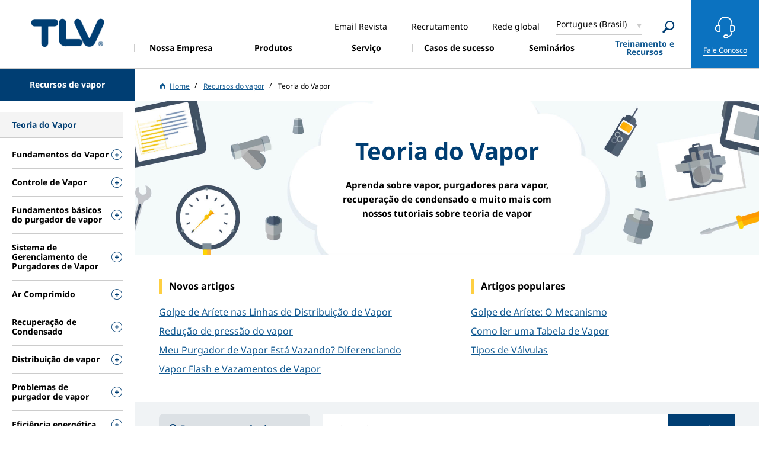

--- FILE ---
content_type: text/html; charset=UTF-8
request_url: https://www.tlv.com/pt-br/steam-info/steam-theory
body_size: 15473
content:

     

<!DOCTYPE html>
<html lang="pt" dir="ltr" prefix="content: http://purl.org/rss/1.0/modules/content/  dc: http://purl.org/dc/terms/  foaf: http://xmlns.com/foaf/0.1/  og: http://ogp.me/ns#  rdfs: http://www.w3.org/2000/01/rdf-schema#  schema: http://schema.org/  sioc: http://rdfs.org/sioc/ns#  sioct: http://rdfs.org/sioc/types#  skos: http://www.w3.org/2004/02/skos/core#  xsd: http://www.w3.org/2001/XMLSchema# ">
  <head>
    <meta charset="utf-8" />
<meta name="description" content="Steam trap basics, trap selection, installation, and maintenance best practices, recommendations for common trapping and condensate return issues, and other useful information that can help you reduce costs and save energy." />
<meta name="keywords" content="steam trap basics, installation, how does a steam trap work, how a steam trap works, waste heat, condensate, stall, energy saving, engineering, steam tips, steam boiler, waste heat recovery, steam tables, technical data" />
<link rel="canonical" href="https://www.tlv.com/steam-info/steam-theory" />
<meta property="og:site_name" content="TLV" />
<meta property="og:type" content="article" />
<meta property="og:url" content="https://www.tlv.com/pt-br/steam-info/steam-theory" />
<meta property="og:title" content="Teoria do Vapor | TLV" />
<meta property="og:description" content="Steam trap basics, trap selection, installation, and maintenance best practices, recommendations for common trapping and condensate return issues, and other useful information that can help you reduce costs and save energy." />
<meta property="og:image" content="https://www.tlv.com/sites/default/files/assets/images/common/thumb_fb_global.png" />
<meta property="og:image:secure_url" content="https://www.tlv.com/sites/default/files/assets/images/common/thumb_fb_global.png" />
<meta name="twitter:card" content="summary" />
<meta name="twitter:title" content="Teoria do Vapor | TLV" />
<meta name="twitter:image" content="https://www.tlv.com/sites/default/files/assets/images/common/thumb_fb_global.png" />
<meta name="MobileOptimized" content="width" />
<meta name="HandheldFriendly" content="true" />
<meta name="viewport" content="width=device-width, initial-scale=1.0" />
<meta name="twitter:description" content="Steam trap basics, trap selection, installation, and maintenance best practices, recommendations for common trapping and condensate return issues, and other useful information that can help you reduce costs and save energy." />
<link rel="icon" href="/themes/tlv/favicon.ico" type="image/vnd.microsoft.icon" />
<link rel="alternate" hreflang="en-us" href="https://www.tlv.com/en-us/steam-info/steam-theory">
<link rel="alternate" hreflang="es-mx" href="https://www.tlv.com/es-mx/steam-info/steam-theory">
<link rel="alternate" hreflang="pt-br" href="https://www.tlv.com/pt-br/steam-info/steam-theory">
<link rel="alternate" hreflang="de" href="https://www.tlv.com/de-de/steam-info/steam-theory">
<link rel="alternate" hreflang="en-de" href="https://www.tlv.com/en-de/steam-info/steam-theory">
<link rel="alternate" hreflang="en-gb" href="https://www.tlv.com/en-gb/steam-info/steam-theory">
<link rel="alternate" hreflang="es" href="https://www.tlv.com/es-es/steam-info/steam-theory">
<link rel="alternate" hreflang="fr" href="https://www.tlv.com/fr-fr/steam-info/steam-theory">
<link rel="alternate" hreflang="it" href="https://www.tlv.com/it-it/steam-info/steam-theory">
<link rel="alternate" hreflang="nl" href="https://www.tlv.com/nl-nl/steam-info/steam-theory">
<link rel="alternate" hreflang="ru" href="https://www.tlv.com/ru-ru/steam-info/steam-theory">
<link rel="alternate" hreflang="tr" href="https://www.tlv.com/tr-tr/steam-info/steam-theory">
<link rel="alternate" hreflang="en-ae" href="https://www.tlv.com/en-ae/steam-info/steam-theory">
<link rel="alternate" hreflang="en-sg" href="https://www.tlv.com/en-sg/steam-info/steam-theory">
<link rel="alternate" hreflang="th-th" href="https://www.tlv.com/th-th/steam-info/steam-theory">
<link rel="alternate" hreflang="ko-kr" href="https://www.tlv.com/ko-kr/steam-info/steam-theory">
<link rel="alternate" hreflang="zh" href="https://www.tlv.com/zh-cn/steam-info/steam-theory">
<link rel="alternate" hreflang="ja" href="https://www.tlv.com/ja-jp/steam-info/steam-theory">
<link rel="alternate" hreflang="en-au" href="https://www.tlv.com/en-au/steam-info/steam-theory">
<link rel="alternate" hreflang="en" href="https://www.tlv.com/steam-info/steam-theory">
    <title>Teoria do Vapor | TLV</title><link rel="stylesheet" media="all" href="/core/modules/system/css/components/align.module.css?t7pclc" />
<link rel="stylesheet" media="all" href="/core/modules/system/css/components/fieldgroup.module.css?t7pclc" />
<link rel="stylesheet" media="all" href="/core/modules/system/css/components/container-inline.module.css?t7pclc" />
<link rel="stylesheet" media="all" href="/core/modules/system/css/components/clearfix.module.css?t7pclc" />
<link rel="stylesheet" media="all" href="/core/modules/system/css/components/details.module.css?t7pclc" />
<link rel="stylesheet" media="all" href="/core/modules/system/css/components/hidden.module.css?t7pclc" />
<link rel="stylesheet" media="all" href="/core/modules/system/css/components/item-list.module.css?t7pclc" />
<link rel="stylesheet" media="all" href="/core/modules/system/css/components/js.module.css?t7pclc" />
<link rel="stylesheet" media="all" href="/core/modules/system/css/components/nowrap.module.css?t7pclc" />
<link rel="stylesheet" media="all" href="/core/modules/system/css/components/position-container.module.css?t7pclc" />
<link rel="stylesheet" media="all" href="/core/modules/system/css/components/reset-appearance.module.css?t7pclc" />
<link rel="stylesheet" media="all" href="/core/modules/system/css/components/resize.module.css?t7pclc" />
<link rel="stylesheet" media="all" href="/core/modules/system/css/components/system-status-counter.css?t7pclc" />
<link rel="stylesheet" media="all" href="/core/modules/system/css/components/system-status-report-counters.css?t7pclc" />
<link rel="stylesheet" media="all" href="/core/modules/system/css/components/system-status-report-general-info.css?t7pclc" />
<link rel="stylesheet" media="all" href="/core/modules/system/css/components/tablesort.module.css?t7pclc" />
<link rel="stylesheet" media="all" href="/core/modules/views/css/views.module.css?t7pclc" />
<link rel="stylesheet" media="all" href="https://fonts.googleapis.com/css2?family=Material+Symbols+Outlined:opsz,wght,FILL,GRAD@20..48,100..700,0..1,-50..200" />
<link rel="stylesheet" media="all" href="/themes/tlv/assets/css/lib/jquery.mCustomScrollbar.min.css?t7pclc" />
<link rel="stylesheet" media="all" href="/themes/tlv/assets/css/common.css?t7pclc" />
<link rel="stylesheet" media="all" href="/themes/tlv/assets/css/tlv.css?t7pclc" />
<link rel="stylesheet" media="all" href="/themes/tlv/assets/css/lib/slick.min.css?t7pclc" />
<link rel="stylesheet" media="all" href="/themes/tlv/assets/css/lib/slick-theme.min.css?t7pclc" />
<link rel="stylesheet" media="all" href="/themes/tlv/custom/css/tlv2022.css?t7pclc" />
<link rel="stylesheet" media="all" href="/themes/tlv/assets/css/lib/style.min.css?t7pclc" />
<link rel="stylesheet" media="all" href="/themes/tlv/custom/css/custom.css?t7pclc" />
<link rel="stylesheet" media="all" href="/themes/tlv/assets/css/tlv_global.css?t7pclc" />
<link rel="stylesheet" media="all" href="/themes/tlv/assets/css/fonts.css?t7pclc" />

    
            
      <!-- Google Tag Manager -->
      <script>(function(w,d,s,l,i){w[l]=w[l]||[];w[l].push({'gtm.start':
      new Date().getTime(),event:'gtm.js'});var f=d.getElementsByTagName(s)[0],
      j=d.createElement(s),dl=l!='dataLayer'?'&l='+l:'';j.async=true;j.src=
      'https://www.googletagmanager.com/gtm.js?id='+i+dl;f.parentNode.insertBefore(j,f);
      })(window,document,'script','dataLayer','GTM-58MHXJC');</script>
      <!-- End Google Tag Manager -->
      <script type="text/plain" cookie-consent="functionality">
        var dataLayer = window.dataLayer || [];
        dataLayer.push({
          event:"addConsent",
          consentType:"functionality"
        });
      </script>
      <script type="text/plain" cookie-consent="tracking">
        var dataLayer = window.dataLayer || [];
        dataLayer.push({
          event:"addConsent",
          consentType:"tracking"
        });
      </script>
      <script type="text/plain" cookie-consent="targeting">
        var dataLayer = window.dataLayer || [];
        dataLayer.push({
          event:"addConsent",
          consentType:"targeting"
        });
      </script>
      </head>
      <body>
      <!-- Google Tag Manager (noscript) -->
      <noscript><iframe src="https://www.googletagmanager.com/ns.html?id=GTM-58MHXJC"
      height="0" width="0" style="display:none;visibility:hidden"></iframe></noscript>
      <!-- End Google Tag Manager (noscript) -->
        <a href="#main-content" class="visually-hidden focusable">
      Pular para o conteúdo principal
    </a>
    
      <div class="dialog-off-canvas-main-canvas" data-off-canvas-main-canvas>
    <div class="layout-container">
    <input id='current_language' type='hidden' value='pt-br'>
                                
                                                                                                                                                                                                                                                                                                                                                                                                                                                                                                                        
          
                                                                                                                                                                                        
                                                                                                                                                                        
                                                                                                                                                                                                                                                                        
                                                                                                                                                                        
                                                                                                                                                                            
                                                                                                                                                                        
                                                                                                                                                                                                                                                                        
                                                                                                                                                                        
                                                                                                                                                                            
                                                                                                                                                                        
                                                                                                                                                                            
                                                                                                                                                                        
                                                                                                                                                                            
                                                                                                                                                                        
                                                                                                                                                                            
                                                                                                                                                                        
                                                                                                                                                                            
                                                                                                                                                                        
                                                                                                                                                                            
                                                                                                                                                                        
                                                                                                                                                                            
                                                                                                                                                                        
                                                                                                                                                                            
                                                                                                                                                                        
                                                                                                                                                                                                                                                                        
                                                                                                                                                                        
                                                                                                                                                                                                                                                                        
                                                                                                                                                                        
                                                                                                                                                                            
                                                                                                                                                                        
                                                                                                                                                                            
                                                                                                                                                                        
                                                                                                                                                                            
                                                                                                                                                                        
                                                                                                                                                                            
                                                                                                                                                                        
                                                                                                                                                                                                                                                                        
                                                                                                                                                                        
                                                                                                                                                                                                                                                                        
                                                                                                                                                                        
                                                                                              
  
        
              
            
              
  <input type="hidden" id="search-url" value="/pt-br/search">

      <header id="head" class="l-head">
      <h1 class="l-head-logo"><a href="/pt-br">蒸気のことならテイエルブイ</a></h1>
      <nav class="l-gnav-wrap">
        <ul class="l-gnav">
                    
                                    
      <li id="">
        <a href="/pt-br/corporate" target=""><span> Nossa Empresa </span></a>
                  <div class="l-nav-dr " data-lv="2">
            
            <ul class="l-nav-dr-list">
                                                                                                                              <li>
                    <a href="/pt-br/corporate" target="">
                      <span class="">Visão geral</span>
                    </a>
                                      </li>
                                                                                                                                                <li>
                    <a href="/pt-br/corporate/network" target="">
                      <span class="">Rede</span>
                    </a>
                                      </li>
                                                                                                                                                <li>
                    <a href="/pt-br/corporate/message" target="">
                      <span class="">Mensagem da presidenta</span>
                    </a>
                                      </li>
                                                                                                                                                <li>
                    <a href="/pt-br/corporate/company" target="">
                      <span class="">Empresa</span>
                    </a>
                                      </li>
                                                                                                                                                <li>
                    <a href="/pt-br/corporate/history" target="">
                      <span class="">História</span>
                    </a>
                                      </li>
                                                          </ul>

          </div>
              </li>
                                  
      <li id="l-gnav-item-products">
        <a href="/pt-br/products" target=""><span> Produtos </span></a>
                  <div class="l-nav-dr -visible" data-lv="1">
                          <ul class="l-nav-dr-list">
                                                       
                                                                                                    <li>
                        <a href="/pt-br/products/#101">
                          <span class="arr">Equipamento de controle de fluidos</span>
                        </a>
                                                  <div class="l-nav-dr" data-lv="2">
                            <ul class="l-nav-dr-list">
                                                                                                                              <li>
                                  <a href="/pt-br/products/steam-traps">
                                    <span class="arr">Purgadores de Vapor</span>
                                  </a>
                                  <div class="l-nav-dr" data-lv="3">
                                    <ul class="l-nav-dr-list">
                                                                                                                                                                  <li>
                                            <span class="l-nav-dr-cat">
                                              Mecânico
                                            </span>
                                          </li>
                                                                                                                                    <li>
                                                <a href="/pt-br/products/steam-traps/mechanical/process">
                                                  <span> Purgadores de Vapor de Boia Livre (Baixa Pressão)</span>
                                                </a>
                                              </li>
                                                                                          <li>
                                                <a href="/pt-br/products/steam-traps/mechanical/high-pressure">
                                                  <span> Purgadores de Vapor de Boia Livre (Média / Alta Pressão)</span>
                                                </a>
                                              </li>
                                                                                          <li>
                                                <a href="/pt-br/products/steam-traps/mechanical/main-lines">
                                                  <span> Purgadores de Vapor de Boia Livre para Linhas Principais</span>
                                                </a>
                                              </li>
                                                                                          <li>
                                                <a href="/pt-br/products/steam-traps/mechanical/bypass">
                                                  <span> Purgadores de Vapor com Válvula de Desvio</span>
                                                </a>
                                              </li>
                                                                                          <li>
                                                <a href="/pt-br/products/steam-traps/mechanical/large-capacity">
                                                  <span> Purgadores de Vapor de Boia de Grande Capacidade</span>
                                                </a>
                                              </li>
                                                                                          <li>
                                                <a href="/pt-br/products/steam-traps/mechanical/clean-steam">
                                                  <span> Purgadores de Vapor Limpos</span>
                                                </a>
                                              </li>
                                                                                          <li>
                                                <a href="/pt-br/products/steam-traps/mechanical/powertrap">
                                                  <span> Purgador bomba (Bomba Mecânica com Purgador Integrado)</span>
                                                </a>
                                              </li>
                                                                                          <li>
                                                <a href="/pt-br/products/steam-traps/mechanical/powertrap/gt5c">
                                                  <span> PowerTrap® (Compacta)</span>
                                                </a>
                                              </li>
                                                                                                                                                                                                                  <li>
                                            <span class="l-nav-dr-cat">
                                              Termodinâmico
                                            </span>
                                          </li>
                                                                                                                                    <li>
                                                <a href="/pt-br/products/steam-traps/thermodynamic/thermodyne">
                                                  <span> ThermoDyne® A3N</span>
                                                </a>
                                              </li>
                                                                                          <li>
                                                <a href="/pt-br/products/steam-traps/thermodynamic/powerdyne">
                                                  <span> Purgadores de disco PowerDyne®</span>
                                                </a>
                                              </li>
                                                                                                                                                                                                                  <li>
                                            <span class="l-nav-dr-cat">
                                              Termostático
                                            </span>
                                          </li>
                                                                                                                                    <li>
                                                <a href="/pt-br/products/steam-traps/thermostatic/balanced-pressure">
                                                  <span> Purgadores de Vapor Termostáticos</span>
                                                </a>
                                              </li>
                                                                                          <li>
                                                <a href="/pt-br/products/steam-traps/thermostatic/temperature-control">
                                                  <span> Purgadores de Controle de Temperatura</span>
                                                </a>
                                              </li>
                                                                                          <li>
                                                <a href="/pt-br/products/steam-traps/thermostatic/radiator">
                                                  <span> Purgadores de Radiador</span>
                                                </a>
                                              </li>
                                                                                          <li>
                                                <a href="/pt-br/products/steam-traps/thermostatic/clean-steam">
                                                  <span> Purgadores de Vapor Limpo</span>
                                                </a>
                                              </li>
                                                                                                                                                                    
                                                                          </ul>
                                  </div>
                                </li>
                                                                                                                              <li>
                                  <a href="/pt-br/products/steam-trap-stations">
                                    <span class="arr">Estações de purgador de vapor</span>
                                  </a>
                                  <div class="l-nav-dr" data-lv="3">
                                    <ul class="l-nav-dr-list">
                                      
                                                                              <li>
                                          <a href="/pt-br/products/steam-trap-stations/quickstation">
                                            <span> Estações de purgador de vapor</span>
                                          </a>
                                        </li>
                                                                          </ul>
                                  </div>
                                </li>
                                                                                                                              <li>
                                  <a href="/pt-br/products/condensate-recovery">
                                    <span class="arr">Recuperação de Condensado</span>
                                  </a>
                                  <div class="l-nav-dr" data-lv="3">
                                    <ul class="l-nav-dr-list">
                                      
                                                                              <li>
                                          <a href="/pt-br/products/condensate-recovery/powertrap">
                                            <span> Purgador bomba (Bomba Mecânica)</span>
                                          </a>
                                        </li>
                                                                          </ul>
                                  </div>
                                </li>
                                                                                                                              <li>
                                  <a href="/pt-br/products/heat-recovery">
                                    <span class="arr">Recuperação de calor residual</span>
                                  </a>
                                  <div class="l-nav-dr" data-lv="3">
                                    <ul class="l-nav-dr-list">
                                      
                                                                              <li>
                                          <a href="/pt-br/products/heat-recovery/steam">
                                            <span> Trocador de Calor Condensador de Vapor</span>
                                          </a>
                                        </li>
                                                                          </ul>
                                  </div>
                                </li>
                                                                                                                              <li>
                                  <a href="/pt-br/products/pressure-reduction">
                                    <span class="arr">Válvulas Redutoras de Pressão</span>
                                  </a>
                                  <div class="l-nav-dr" data-lv="3">
                                    <ul class="l-nav-dr-list">
                                      
                                                                              <li>
                                          <a href="/pt-br/products/pressure-reduction/cospect/process">
                                            <span> Válvulas Redutoras de Pressão para Vapor de Processos (com Separador Integrado & Purgador)</span>
                                          </a>
                                        </li>
                                                                              <li>
                                          <a href="/pt-br/products/pressure-reduction/pilot-operated/steam">
                                            <span> Válvulas Redutoras de Pressão para Vapor</span>
                                          </a>
                                        </li>
                                                                              <li>
                                          <a href="/pt-br/products/pressure-reduction/cospect/compact">
                                            <span> Válvulas Redutoras de Pressão Compactas para Vapor (com Separador Integrado & Purgador)</span>
                                          </a>
                                        </li>
                                                                              <li>
                                          <a href="/pt-br/products/pressure-reduction/pilot-operated/compact">
                                            <span> Válvulas Redutoras de Pressão Compactas para Vapor</span>
                                          </a>
                                        </li>
                                                                              <li>
                                          <a href="/pt-br/products/pressure-reduction/cospect/motorized">
                                            <span> Válvulas Redutoras de Pressão Motorizadas para Vapor de Processos (com Separador Integrado & Purgador)</span>
                                          </a>
                                        </li>
                                                                              <li>
                                          <a href="/pt-br/products/pressure-reduction/pilot-operated/motorized">
                                            <span> Válvulas Redutoras de Pressão Motorizadas para Vapor</span>
                                          </a>
                                        </li>
                                                                              <li>
                                          <a href="/pt-br/products/pressure-reduction/cospect/vacuum">
                                            <span> Válvulas Redutoras de Pressão para Processos de Vapor a Vácuo (com Separador Integrado & Purgador)</span>
                                          </a>
                                        </li>
                                                                              <li>
                                          <a href="/pt-br/products/pressure-reduction/pilot-operated/vacuum">
                                            <span> Válvulas Redutoras de Pressão para Vapor a Vácuo</span>
                                          </a>
                                        </li>
                                                                              <li>
                                          <a href="/pt-br/products/pressure-reduction/direct-acting">
                                            <span> Válvulas Redutoras de Pressão de Ação Direta</span>
                                          </a>
                                        </li>
                                                                              <li>
                                          <a href="/pt-br/products/pressure-reduction/direct-acting/clean">
                                            <span> álvulas redutoras de pressão de ação direta de Vapor Limpos</span>
                                          </a>
                                        </li>
                                                                              <li>
                                          <a href="/pt-br/products/pressure-reduction/cospect/air">
                                            <span> Válvulas Redutoras de Pressão para Ar (Com Separador Integrado & Purgador)</span>
                                          </a>
                                        </li>
                                                                              <li>
                                          <a href="/pt-br/products/pressure-reduction/pilot-operated/air">
                                            <span> Válvulas Redutoras de Pressão para Ar</span>
                                          </a>
                                        </li>
                                                                          </ul>
                                  </div>
                                </li>
                                                                                                                              <li>
                                  <a href="/pt-br/products/steam-control">
                                    <span class="arr">Válvulas de Controle, Controladores</span>
                                  </a>
                                  <div class="l-nav-dr" data-lv="3">
                                    <ul class="l-nav-dr-list">
                                      
                                                                              <li>
                                          <a href="/pt-br/products/steam-control/cospect/steam">
                                            <span> Válvulas de Multicontrole para Vapor (com Separador Integrado & Purgador)</span>
                                          </a>
                                        </li>
                                                                              <li>
                                          <a href="/pt-br/products/steam-control/other/steam">
                                            <span> Válvulas de Multicontrole para Vapor</span>
                                          </a>
                                        </li>
                                                                              <li>
                                          <a href="/pt-br/products/steam-control/cospect/vacuum">
                                            <span> Válvulas de Multicontrole para Vapor a Vácuo (com Separador Integrado & Purgador)</span>
                                          </a>
                                        </li>
                                                                              <li>
                                          <a href="/pt-br/products/steam-control/other/vacuum">
                                            <span> Válvulas de Multicontrole para Vapor a Vácuo</span>
                                          </a>
                                        </li>
                                                                              <li>
                                          <a href="/pt-br/products/steam-control/cospect/cv-cos">
                                            <span> Válvula de Controle Eletropneumática (com Separador Integrado & Purgador)</span>
                                          </a>
                                        </li>
                                                                              <li>
                                          <a href="/pt-br/products/steam-control/control-valves/electro-pneumatic">
                                            <span> Válvulas de Controle Eletropneumático</span>
                                          </a>
                                        </li>
                                                                              <li>
                                          <a href="/pt-br/products/steam-control/cospect/steam/pn-cos">
                                            <span> Válvulas de Controle Pneumático para vapor (com Separador Integrado & Purgador)</span>
                                          </a>
                                        </li>
                                                                              <li>
                                          <a href="/pt-br/products/steam-control/pneumatic/pn-cosr">
                                            <span> Válvula de controle pneumático para vapor</span>
                                          </a>
                                        </li>
                                                                              <li>
                                          <a href="/pt-br/products/steam-control/controllers">
                                            <span> Controladores</span>
                                          </a>
                                        </li>
                                                                              <li>
                                          <a href="/pt-br/products/steam-control/surplussing-valves">
                                            <span> Válvulas de Excedente para Vapor</span>
                                          </a>
                                        </li>
                                                                          </ul>
                                  </div>
                                </li>
                                                                                                                              <li>
                                  <a href="/pt-br/products/vortex-flowmeters">
                                    <span class="arr">Medidores Tipo Vortex</span>
                                  </a>
                                  <div class="l-nav-dr" data-lv="3">
                                    <ul class="l-nav-dr-list">
                                      
                                                                              <li>
                                          <a href="/pt-br/products/vortex-flowmeters/flowmeters">
                                            <span> Medidores Tipo Vortex</span>
                                          </a>
                                        </li>
                                                                              <li>
                                          <a href="/pt-br/products/vortex-flowmeters/flow-computer">
                                            <span> Computador de fluxo</span>
                                          </a>
                                        </li>
                                                                          </ul>
                                  </div>
                                </li>
                                                                                                                              <li>
                                  <a href="/pt-br/products/cyclone-separators">
                                    <span class="arr">Separadores</span>
                                  </a>
                                  <div class="l-nav-dr" data-lv="3">
                                    <ul class="l-nav-dr-list">
                                      
                                                                              <li>
                                          <a href="/pt-br/products/cyclone-separators/steam">
                                            <span> Separadores Tipo Ciclone para Vapor (com Purgador Integrado)</span>
                                          </a>
                                        </li>
                                                                              <li>
                                          <a href="/pt-br/products/cyclone-separators/air">
                                            <span> Separadores Tipo Ciclone para Ar (com Purgador Integrado)</span>
                                          </a>
                                        </li>
                                                                              <li>
                                          <a href="/pt-br/products/cyclone-separators/no-trap">
                                            <span> Separadores Tipo Ciclone (Purgador Vendido Separadamente)</span>
                                          </a>
                                        </li>
                                                                          </ul>
                                  </div>
                                </li>
                                                                                                                              <li>
                                  <a href="/pt-br/products/filters">
                                    <span class="arr">Filtros</span>
                                  </a>
                                  <div class="l-nav-dr" data-lv="3">
                                    <ul class="l-nav-dr-list">
                                      
                                                                              <li>
                                          <a href="/pt-br/products/filters/separator-filters">
                                            <span> Filtro Separador</span>
                                          </a>
                                        </li>
                                                                          </ul>
                                  </div>
                                </li>
                                                                                                                              <li>
                                  <a href="/pt-br/products/sensors">
                                    <span class="arr">Sensores</span>
                                  </a>
                                  <div class="l-nav-dr" data-lv="3">
                                    <ul class="l-nav-dr-list">
                                      
                                                                              <li>
                                          <a href="/pt-br/products/sensors/pressure-transmitters">
                                            <span> Transmissores de Pressão</span>
                                          </a>
                                        </li>
                                                                              <li>
                                          <a href="/pt-br/products/sensors/temperature-sensors">
                                            <span> Sensores de Temperatura</span>
                                          </a>
                                        </li>
                                                                              <li>
                                          <a href="/pt-br/products/sensors/monitoring">
                                            <span> Sensores de monitoramento</span>
                                          </a>
                                        </li>
                                                                          </ul>
                                  </div>
                                </li>
                                                                                                                              <li>
                                  <a href="/pt-br/products/valves">
                                    <span class="arr">Válvulas</span>
                                  </a>
                                  <div class="l-nav-dr" data-lv="3">
                                    <ul class="l-nav-dr-list">
                                      
                                                                              <li>
                                          <a href="/pt-br/products/valves/ball">
                                            <span> Válvulas Esféricas de Aço Inox</span>
                                          </a>
                                        </li>
                                                                              <li>
                                          <a href="/pt-br/products/valves/lock-release">
                                            <span> Válvulas de Liberação de Bloqueio</span>
                                          </a>
                                        </li>
                                                                              <li>
                                          <a href="/pt-br/products/valves/bellows">
                                            <span> Válvulas de Fole Vedado</span>
                                          </a>
                                        </li>
                                                                          </ul>
                                  </div>
                                </li>
                                                                                                                              <li>
                                  <a href="/pt-br/products/check-valves">
                                    <span class="arr">Válvulas de Retenção</span>
                                  </a>
                                  <div class="l-nav-dr" data-lv="3">
                                    <ul class="l-nav-dr-list">
                                      
                                                                              <li>
                                          <a href="/pt-br/products/check-valves/ck-series">
                                            <span> Válvulas de Retenção</span>
                                          </a>
                                        </li>
                                                                          </ul>
                                  </div>
                                </li>
                                                                                                                              <li>
                                  <a href="/pt-br/products/air-vents">
                                    <span class="arr">Eliminadores de Ar</span>
                                  </a>
                                  <div class="l-nav-dr" data-lv="3">
                                    <ul class="l-nav-dr-list">
                                      
                                                                              <li>
                                          <a href="/pt-br/products/air-vents/initial">
                                            <span> Eliminadores de Ar de Início Rápido</span>
                                          </a>
                                        </li>
                                                                              <li>
                                          <a href="/pt-br/products/air-vents/automatic">
                                            <span> Eliminadores de Ar Automáticos</span>
                                          </a>
                                        </li>
                                                                              <li>
                                          <a href="/pt-br/products/air-vents/steam">
                                            <span> Eliminadores de Ar para Vapor</span>
                                          </a>
                                        </li>
                                                                          </ul>
                                  </div>
                                </li>
                                                                                                                              <li>
                                  <a href="/pt-br/products/vacuum-breakers">
                                    <span class="arr">Quebradores de Vácuo</span>
                                  </a>
                                  <div class="l-nav-dr" data-lv="3">
                                    <ul class="l-nav-dr-list">
                                      
                                                                              <li>
                                          <a href="/pt-br/products/vacuum-breakers/vb3">
                                            <span> Quebradores de Vácuo</span>
                                          </a>
                                        </li>
                                                                          </ul>
                                  </div>
                                </li>
                                                                                                                              <li>
                                  <a href="/pt-br/products/air-drain-traps">
                                    <span class="arr">Purgadores de Ar e para Drenagem</span>
                                  </a>
                                  <div class="l-nav-dr" data-lv="3">
                                    <ul class="l-nav-dr-list">
                                      
                                                                              <li>
                                          <a href="/pt-br/products/air-drain-traps/air">
                                            <span> Purgadores de Ar de Boia Livre</span>
                                          </a>
                                        </li>
                                                                              <li>
                                          <a href="/pt-br/products/air-drain-traps/high-viscosity">
                                            <span> Purgadores de Ar para Condensado de Alta Viscosidade</span>
                                          </a>
                                        </li>
                                                                              <li>
                                          <a href="/pt-br/products/air-drain-traps/drain">
                                            <span> Purgadores para Drenagem de Boia Livre</span>
                                          </a>
                                        </li>
                                                                          </ul>
                                  </div>
                                </li>
                                                                                                                              <li>
                                  <a href="/pt-br/products/manifolds">
                                    <span class="arr">Coletores</span>
                                  </a>
                                  <div class="l-nav-dr" data-lv="3">
                                    <ul class="l-nav-dr-list">
                                      
                                                                              <li>
                                          <a href="/pt-br/products/manifolds/m-series-v-series">
                                            <span> Coletores</span>
                                          </a>
                                        </li>
                                                                          </ul>
                                  </div>
                                </li>
                                                                                                                              <li>
                                  <a href="/pt-br/products/other-products">
                                    <span class="arr">Filtros, Visores e Outros Produtos</span>
                                  </a>
                                  <div class="l-nav-dr" data-lv="3">
                                    <ul class="l-nav-dr-list">
                                      
                                                                              <li>
                                          <a href="/pt-br/products/other-products/strainers">
                                            <span> Filtros-Y</span>
                                          </a>
                                        </li>
                                                                              <li>
                                          <a href="/pt-br/products/other-products/sight-glasses">
                                            <span> Vidros de Visores</span>
                                          </a>
                                        </li>
                                                                              <li>
                                          <a href="/pt-br/products/other-products/non-freeze-valves">
                                            <span> Válvulas Automáticas Anticongelamento</span>
                                          </a>
                                        </li>
                                                                          </ul>
                                  </div>
                                </li>
                                                          </ul>
                          </div>
                                              </li>
                                                                <li>
                        <a href="/pt-br/products/#106">
                          <span class="arr">Produto do sistema</span>
                        </a>
                                                  <div class="l-nav-dr" data-lv="2">
                            <ul class="l-nav-dr-list">
                                                                                                                              <li>
                                  <a href="/pt-br/products/custom-solutions">
                                    <span class="arr">Soluções de processo e aplicações especiais</span>
                                  </a>
                                  <div class="l-nav-dr" data-lv="3">
                                    <ul class="l-nav-dr-list">
                                      
                                                                              <li>
                                          <a href="/pt-br/products/system-products/custom-solutions">
                                            <span> Soluções sob medida</span>
                                          </a>
                                        </li>
                                                                          </ul>
                                  </div>
                                </li>
                                                                                                                              <li>
                                  <a href="/pt-br/products/vacuum-steam-heating">
                                    <span class="arr">Sistemas de Aquecimento e Resfriamento de Vapor a Vácuo</span>
                                  </a>
                                  <div class="l-nav-dr" data-lv="3">
                                    <ul class="l-nav-dr-list">
                                      
                                                                              <li>
                                          <a href="/pt-br/products/vacuum-steam-heating/vacuumizer">
                                            <span> Sistemas de Aquecimento e Resfriamento de Vapor a Vácuo</span>
                                          </a>
                                        </li>
                                                                          </ul>
                                  </div>
                                </li>
                                                                                                                              <li>
                                  <a href="/pt-br/products/water-heaters">
                                    <span class="arr">Aquecedor Instantâneo de Água a Vapor</span>
                                  </a>
                                  <div class="l-nav-dr" data-lv="3">
                                    <ul class="l-nav-dr-list">
                                      
                                                                              <li>
                                          <a href="/pt-br/products/water-heaters/steamaqua-sq246">
                                            <span> Aquecedor Instantâneo de Água a Vapor</span>
                                          </a>
                                        </li>
                                                                              <li>
                                          <a href="/pt-br/products/water-heaters/steamaqua-sq10">
                                            <span> Aquecedor Instantâneo de Água a Vapor (Tipo de Grande Capacidade)</span>
                                          </a>
                                        </li>
                                                                              <li>
                                          <a href="/pt-br/products/water-heaters/steamaqua-sqc04-m2-mx">
                                            <span> Aquecedor Instantâneo de Água a Vapor (Montado na parede)</span>
                                          </a>
                                        </li>
                                                                          </ul>
                                  </div>
                                </li>
                                                                                                                              <li>
                                  <a href="/pt-br/products/condensate-recovery-pumps">
                                    <span class="arr">Bombas de Recuperação de Condensado</span>
                                  </a>
                                  <div class="l-nav-dr" data-lv="3">
                                    <ul class="l-nav-dr-list">
                                      
                                                                              <li>
                                          <a href="/pt-br/products/condensate-recovery/pumps">
                                            <span> Bombas de Recuperação de Condensado</span>
                                          </a>
                                        </li>
                                                                          </ul>
                                  </div>
                                </li>
                                                                                                                              <li>
                                  <a href="/pt-br/products/condensate-vacuum-pumps">
                                    <span class="arr">Bombas de Recuperação de Condensado para Aplicações a Vácuo</span>
                                  </a>
                                  <div class="l-nav-dr" data-lv="3">
                                    <ul class="l-nav-dr-list">
                                      
                                                                              <li>
                                          <a href="/pt-br/products/condensate-vacuum-pumps/cp-v">
                                            <span> Bombas de Recuperação de Condensado para Aplicações a Vácuo</span>
                                          </a>
                                        </li>
                                                                          </ul>
                                  </div>
                                </li>
                                                                                                                              <li>
                                  <a href="/pt-br/products/steam-compressor">
                                    <span class="arr">Steam Compressor</span>
                                  </a>
                                  <div class="l-nav-dr" data-lv="3">
                                    <ul class="l-nav-dr-list">
                                      
                                                                              <li>
                                          <a href="/pt-br/products/steam-compressor/sc">
                                            <span> Steam Compressor</span>
                                          </a>
                                        </li>
                                                                          </ul>
                                  </div>
                                </li>
                                                          </ul>
                          </div>
                                              </li>
                                                                <li>
                        <a href="/pt-br/products/#111">
                          <span class="arr">Instrumentos de Manutenção</span>
                        </a>
                                                  <div class="l-nav-dr" data-lv="2">
                            <ul class="l-nav-dr-list">
                                                                                                                              <li>
                                  <a href="/pt-br/products/maintenance-instruments">
                                    <span class="arr">Gestão de purgadores de vapor e válvulas</span>
                                  </a>
                                  <div class="l-nav-dr" data-lv="3">
                                    <ul class="l-nav-dr-list">
                                      
                                                                              <li>
                                          <a href="/pt-br/products/maintenance-instruments/audiophone">
                                            <span> Audiofone (Estetoscópio)</span>
                                          </a>
                                        </li>
                                                                          </ul>
                                  </div>
                                </li>
                                                          </ul>
                          </div>
                                              </li>
                                                    </ul>
             
            <ul class="l-nav-dr-link">
                                                                                                                              <li>
                    <a href="/pt-br/products/product-list" target="">
                      <span class="">Busca por modelo</span>
                    </a>
                                      </li>
                                                                                                                                                <li>
                    <a href="/pt-br/download/technical-documents" target="">
                      <span class="">Documentos técnicos</span>
                    </a>
                                      </li>
                                                                                                                                                <li>
                    <a href="/pt-br/products/catalog" target="">
                      <span class="">Panfletos de produtos</span>
                    </a>
                                      </li>
                                                                                                                                                <li>
                    <a href="/pt-br/download/3dcad" target="">
                      <span class="">3D CAD</span>
                    </a>
                                      </li>
                                                                                                                                                <li>
                    <a href="/pt-br/products/operation" target="">
                      <span class="">Animações da Operação</span>
                    </a>
                                      </li>
                                                                                                                                                <li>
                    <a href="/pt-br/certifica%C3%A7%C3%A3o" target="">
                      <span class="">Certificação</span>
                    </a>
                                      </li>
                                                                                                                                                <li>
                    <a href="/pt-br/product-faq" target="">
                      <span class="">Perguntas Frequentes</span>
                    </a>
                                      </li>
                                                          </ul>

          </div>
              </li>
                                  
      <li id="">
        <a href="/pt-br/survey" target=""><span> Serviço </span></a>
                  <div class="l-nav-dr " data-lv="2">
            
            <ul class="l-nav-dr-list">
                                                                                                                              <li>
                    <a href="/pt-br/survey/ssop" target="">
                      <span class="">SSOP®: Programa de Otimização do Sistema de vapor</span>
                    </a>
                                      </li>
                                                                                                                                                <li>
                    <a href="/pt-br/survey/ibpssm-net" target="">
                      <span class="">iBPSSM.net</span>
                    </a>
                                      </li>
                                                          </ul>

          </div>
              </li>
                                  
      <li id="l-gnav-item-case">
        <a href="/pt-br/success-stories" target=""><span> Casos de sucesso </span></a>
                  <div class="l-nav-dr " data-lv="2">
            
            <ul class="l-nav-dr-list">
                                                                                                                              <li>
                    <a href="#" target="">
                      <span class="arr">Busca por problema</span>
                    </a>
                                          <div class="l-nav-dr" data-lv="3">
                        <ul class="l-nav-dr-list">
                                                                                                                                                                                                
                                            
        
                                                
        
                                                
        
                                                
        
                                                
        
                                                
        
                                                
        
                                                
        
                                                
        
                                                
        
            
      <li>
      <a href="/pt-br/success-stories/improved-quality">
        <span>Qualidade aprimorada</span>
      </a>
    </li>
      <li>
      <a href="/pt-br/success-stories/trouble-08">
        <span>Produtividade aumentada</span>
      </a>
    </li>
      <li>
      <a href="/pt-br/success-stories/production-loss">
        <span>Redução de perda de produção</span>
      </a>
    </li>
      <li>
      <a href="/pt-br/success-stories/steam-loss-reduction">
        <span>Redução de perda de vapor</span>
      </a>
    </li>
      <li>
      <a href="/pt-br/success-stories/reduced-operator-workload">
        <span>Carga de trabalho reduzida do operador</span>
      </a>
    </li>
      <li>
      <a href="/pt-br/success-stories/reduce-operating-expenditure">
        <span>Reduzir despesas operacionais</span>
      </a>
    </li>
      <li>
      <a href="/pt-br/success-stories/prevention-of-sudden-breakdowns">
        <span>Prevenção de falhas repentinas</span>
      </a>
    </li>
      <li>
      <a href="/pt-br/success-stories/water-conservation">
        <span>Conservação de água</span>
      </a>
    </li>
      <li>
      <a href="/pt-br/success-stories/reduce-co2-emissions">
        <span>Reduzir emissões de CO₂</span>
      </a>
    </li>
      <li>
      <a href="/pt-br/success-stories/products-37">
        <span>Transformação Digital</span>
      </a>
    </li>
  


                                                                                                </ul>
                      </div>
                                      </li>
                                                                                                                                                <li>
                    <a href="#" target="">
                      <span class="arr">Pesquisa por indústria</span>
                    </a>
                                          <div class="l-nav-dr" data-lv="3">
                        <ul class="l-nav-dr-list">
                                                                                                                                                                                                                        
                                            
        
                                                
        
                                                
        
                                                
        
                                                
        
                                                
        
                                                
        
                                                
        
                                                
        
                                                
        
            
      <li>
      <a href="/pt-br/success-stories/food-beverage">
        <span>Alimentos e bebidas</span>
      </a>
    </li>
      <li>
      <a href="/pt-br/success-stories/refineries-petrochemical">
        <span>Refinarias e petroquímica</span>
      </a>
    </li>
      <li>
      <a href="/pt-br/success-stories/chemicals">
        <span>Químicos</span>
      </a>
    </li>
      <li>
      <a href="/pt-br/success-stories/pharmaceuticals">
        <span>Farmacêuticos</span>
      </a>
    </li>
      <li>
      <a href="/pt-br/success-stories/plastic">
        <span>Plástico</span>
      </a>
    </li>
      <li>
      <a href="/pt-br/success-stories/shipbuilding">
        <span>Construção naval</span>
      </a>
    </li>
      <li>
      <a href="/pt-br/success-stories/textiles">
        <span>Têxteis</span>
      </a>
    </li>
      <li>
      <a href="/pt-br/success-stories/district-heating">
        <span>Aquecimento distrital</span>
      </a>
    </li>
      <li>
      <a href="/pt-br/success-stories/building-maintenance">
        <span>Manutenção predial</span>
      </a>
    </li>
      <li>
      <a href="/pt-br/success-stories/logistics">
        <span>Logística</span>
      </a>
    </li>
  


                                                                        </ul>
                      </div>
                                      </li>
                                                                                                                                                <li>
                    <a href="#" target="">
                      <span class="arr">Busca por produto ou serviço</span>
                    </a>
                                          <div class="l-nav-dr" data-lv="3">
                        <ul class="l-nav-dr-list">
                                                                                                                                                                                                                            
                                            
        
                                                
        
                                                
        
                                                
        
                                                
        
                                                
        
                                                
        
                                                
        
            
      <li>
      <a href="/pt-br/success-stories/steam-traps">
        <span>Purgadores de Vapor</span>
      </a>
    </li>
      <li>
      <a href="/pt-br/success-stories/waste-heat-recovery">
        <span>Recuperação de calor residual</span>
      </a>
    </li>
      <li>
      <a href="/pt-br/success-stories/pressure-reducing-valves">
        <span>Válvulas Redutoras de Pressão</span>
      </a>
    </li>
      <li>
      <a href="/pt-br/success-stories/control-valves">
        <span>Válvulas de Controle, Controladores</span>
      </a>
    </li>
      <li>
      <a href="/pt-br/success-stories/steamaqua">
        <span>Aquecedor Instantâneo de Água a Vapor</span>
      </a>
    </li>
      <li>
      <a href="/pt-br/success-stories/steam-trap-management">
        <span>Gestão de Purgadores de vapor</span>
      </a>
    </li>
      <li>
      <a href="/pt-br/success-stories/steam-trap-survey">
        <span>Pesquisa com Purgadores de Vapor</span>
      </a>
    </li>
      <li>
      <a href="/pt-br/success-stories/products-20">
        <span>iBPSSM.net</span>
      </a>
    </li>
  


                                                </ul>
                      </div>
                                      </li>
                                                          </ul>

          </div>
              </li>
                                  
      <li id="l-gnav-item-case">
        <a href="/pt-br/seminars" target=""><span> Seminários </span></a>
              </li>
                                  
      <li id="">
        <a href="/pt-br/steam-info" target=""><span> Treinamento e Recursos </span></a>
                  <div class="l-nav-dr " data-lv="2">
            
            <ul class="l-nav-dr-list">
                                                                                                                              <li>
                    <a href="/pt-br/steam-info/steam-theory" target="">
                      <span class="">Teoria do Vapor</span>
                    </a>
                                      </li>
                                                                                                                                                <li>
                    <a href="/pt-br/steam-info/steam-tables" target="">
                      <span class="">Tabelas de vapor</span>
                    </a>
                                      </li>
                                                                                                                                                <li>
                    <a href="/pt-br/steam-info/eng-calc" target="">
                      <span class="">Calculadora de Engenharia</span>
                    </a>
                                      </li>
                                                                                                                                                <li>
                    <a href="/pt-br/steam-info/toolbox" target="">
                      <span class="">TLV ToolBox</span>
                    </a>
                                      </li>
                                                          </ul>

          </div>
              </li>
          
  



                    
                                                    
          <li class="sp-item">
            <a href="/pt-br/news" target=""><span>Novidades</span></a>
          </li>
                                                
          <li class="sp-item">
            <a href="/pt-br/mail-magazine" target=""><span>Email Revista</span></a>
          </li>
                                                
          <li class="sp-item">
            <a href="/pt-br/recruitment" target=""><span>Recrutamento</span></a>
          </li>
          



          <li class="sp-item">
            <div class="l-head-global">
              <p class="l-head-global-btn"><a href="#">Portugues (Brasil)</a></p>
              <ul class="l-head-global-list">
                                                                            <li>
                        <span>North America</span>
                                                  <div>
                            <ul>
                                                              <li>
                                  <a href="javascript:void(0)" data-prefix="en-us" data-url="/en-us/steam-info/steam-theory" data-lang="en-us" target="">English (N. America)</a>
                                </li>
                                                          </ul>
                          </div>
                        </li>
                                                                                                      <li>
                        <span>Latin America</span>
                                                  <div>
                            <ul>
                                                              <li>
                                  <a href="javascript:void(0)" data-prefix="es-mx" data-url="/es-mx/steam-info/steam-theory" data-lang="es-mx" target="">Español (Americano)</a>
                                </li>
                                                              <li>
                                  <a href="javascript:void(0)" data-prefix="pt-br" data-url="/pt-br/steam-info/steam-theory" data-lang="pt-br" target="">Português (Brasil)</a>
                                </li>
                                                          </ul>
                          </div>
                        </li>
                                                                                                      <li>
                        <span>Europe</span>
                                                  <div>
                            <ul>
                                                              <li>
                                  <a href="javascript:void(0)" data-prefix="de-de" data-url="/de-de/steam-info/steam-theory" data-lang="de" target="">Deutsch</a>
                                </li>
                                                              <li>
                                  <a href="javascript:void(0)" data-prefix="en-de" data-url="/en-de/steam-info/steam-theory" data-lang="en-de" target="">English (Europe)</a>
                                </li>
                                                              <li>
                                  <a href="javascript:void(0)" data-prefix="en-gb" data-url="/en-gb/steam-info/steam-theory" data-lang="en-gb" target="">English (UK)</a>
                                </li>
                                                              <li>
                                  <a href="javascript:void(0)" data-prefix="es-es" data-url="/es-es/steam-info/steam-theory" data-lang="es" target="">Español (España)</a>
                                </li>
                                                              <li>
                                  <a href="javascript:void(0)" data-prefix="fr-fr" data-url="/fr-fr/steam-info/steam-theory" data-lang="fr" target="">Français (Europe)</a>
                                </li>
                                                              <li>
                                  <a href="javascript:void(0)" data-prefix="it-it" data-url="/it-it/steam-info/steam-theory" data-lang="it" target="">Italiano</a>
                                </li>
                                                              <li>
                                  <a href="javascript:void(0)" data-prefix="nl-nl" data-url="/nl-nl/steam-info/steam-theory" data-lang="nl" target="">Nederlands</a>
                                </li>
                                                              <li>
                                  <a href="javascript:void(0)" data-prefix="ru-ru" data-url="/ru-ru/steam-info/steam-theory" data-lang="ru" target="">Русский</a>
                                </li>
                                                              <li>
                                  <a href="javascript:void(0)" data-prefix="tr-tr" data-url="/tr-tr/steam-info/steam-theory" data-lang="tr" target="">Türkçe</a>
                                </li>
                                                          </ul>
                          </div>
                        </li>
                                                                                                      <li>
                        <span>Middle East</span>
                                                  <div>
                            <ul>
                                                              <li>
                                  <a href="javascript:void(0)" data-prefix="en-ae" data-url="/en-ae/steam-info/steam-theory" data-lang="en-ae" target="">English (Middle East)</a>
                                </li>
                                                          </ul>
                          </div>
                        </li>
                                                                                                      <li>
                        <span>Asia</span>
                                                  <div>
                            <ul>
                                                              <li>
                                  <a href="javascript:void(0)" data-prefix="en-sg" data-url="/en-sg/steam-info/steam-theory" data-lang="en-sg" target="">English (Asia)</a>
                                </li>
                                                              <li>
                                  <a href="javascript:void(0)" data-prefix="th-th" data-url="/th-th/steam-info/steam-theory" data-lang="th-th" target="">ภาษาไทย</a>
                                </li>
                                                              <li>
                                  <a href="javascript:void(0)" data-prefix="ko-kr" data-url="/ko-kr/steam-info/steam-theory" data-lang="ko-kr" target="">한국어</a>
                                </li>
                                                              <li>
                                  <a href="javascript:void(0)" data-prefix="zh-cn" data-url="/zh-cn/steam-info/steam-theory" data-lang="zh" target="">中文(简体)</a>
                                </li>
                                                              <li>
                                  <a href="javascript:void(0)" data-prefix="ja-jp" data-url="/ja-jp/steam-info/steam-theory" data-lang="ja" target="">日本語</a>
                                </li>
                                                          </ul>
                          </div>
                        </li>
                                                                                                      <li>
                        <span>Oceania</span>
                                                  <div>
                            <ul>
                                                              <li>
                                  <a href="javascript:void(0)" data-prefix="en-au" data-url="/en-au/steam-info/steam-theory" data-lang="en-au" target="">English (Oceania)</a>
                                </li>
                                                          </ul>
                          </div>
                        </li>
                                                                                                      <li>
                        <span>Other Regions</span>
                                                  <div>
                            <ul>
                                                              <li>
                                  <a href="javascript:void(0)" data-prefix="/" data-url="/steam-info/steam-theory" data-lang="en" target="">English (International)</a>
                                </li>
                                                          </ul>
                          </div>
                        </li>
                                                                                          </ul>
            </div>
          </li>
        </ul>
      </nav>
      
      <div class="l-head-nav-wrap flex justify-content-end align-items-center">
        <ul class="l-head-nav pc-item">
                    
                                
      <li><a href="/pt-br/mail-magazine" target=""><span>Email Revista</span></a></li>
                            
      <li><a href="/pt-br/recruitment" target=""><span>Recrutamento</span></a></li>
                            
      <li><a href="/pt-br/contact-us/tlv-offices-worldwide" target=""><span>Rede global</span></a></li>
      


        </ul>
        <div class="l-head-global pc-item">
                    <p class="l-head-global-btn"><a href="#">Portugues (Brasil)</a></p>
                    <ul class="l-head-global-list">
                                                                        <li>
                    <span>North America</span>
                                          <div>
                        <ul>
                                                      <li>
                              <a href="javascript:void(0)" data-prefix="en-us" data-url="/en-us/steam-info/steam-theory" data-lang="en-us" target="">English (N. America)</a>
                            </li>
                                                  </ul>
                      </div>
                    </li>
                                                                                  <li>
                    <span>Latin America</span>
                                          <div>
                        <ul>
                                                      <li>
                              <a href="javascript:void(0)" data-prefix="es-mx" data-url="/es-mx/steam-info/steam-theory" data-lang="es-mx" target="">Español (Americano)</a>
                            </li>
                                                      <li>
                              <a href="javascript:void(0)" data-prefix="pt-br" data-url="/pt-br/steam-info/steam-theory" data-lang="pt-br" target="">Português (Brasil)</a>
                            </li>
                                                  </ul>
                      </div>
                    </li>
                                                                                  <li>
                    <span>Europe</span>
                                          <div>
                        <ul>
                                                      <li>
                              <a href="javascript:void(0)" data-prefix="de-de" data-url="/de-de/steam-info/steam-theory" data-lang="de" target="">Deutsch</a>
                            </li>
                                                      <li>
                              <a href="javascript:void(0)" data-prefix="en-de" data-url="/en-de/steam-info/steam-theory" data-lang="en-de" target="">English (Europe)</a>
                            </li>
                                                      <li>
                              <a href="javascript:void(0)" data-prefix="en-gb" data-url="/en-gb/steam-info/steam-theory" data-lang="en-gb" target="">English (UK)</a>
                            </li>
                                                      <li>
                              <a href="javascript:void(0)" data-prefix="es-es" data-url="/es-es/steam-info/steam-theory" data-lang="es" target="">Español (España)</a>
                            </li>
                                                      <li>
                              <a href="javascript:void(0)" data-prefix="fr-fr" data-url="/fr-fr/steam-info/steam-theory" data-lang="fr" target="">Français (Europe)</a>
                            </li>
                                                      <li>
                              <a href="javascript:void(0)" data-prefix="it-it" data-url="/it-it/steam-info/steam-theory" data-lang="it" target="">Italiano</a>
                            </li>
                                                      <li>
                              <a href="javascript:void(0)" data-prefix="nl-nl" data-url="/nl-nl/steam-info/steam-theory" data-lang="nl" target="">Nederlands</a>
                            </li>
                                                      <li>
                              <a href="javascript:void(0)" data-prefix="ru-ru" data-url="/ru-ru/steam-info/steam-theory" data-lang="ru" target="">Русский</a>
                            </li>
                                                      <li>
                              <a href="javascript:void(0)" data-prefix="tr-tr" data-url="/tr-tr/steam-info/steam-theory" data-lang="tr" target="">Türkçe</a>
                            </li>
                                                  </ul>
                      </div>
                    </li>
                                                                                  <li>
                    <span>Middle East</span>
                                          <div>
                        <ul>
                                                      <li>
                              <a href="javascript:void(0)" data-prefix="en-ae" data-url="/en-ae/steam-info/steam-theory" data-lang="en-ae" target="">English (Middle East)</a>
                            </li>
                                                  </ul>
                      </div>
                    </li>
                                                                                  <li>
                    <span>Asia</span>
                                          <div>
                        <ul>
                                                      <li>
                              <a href="javascript:void(0)" data-prefix="en-sg" data-url="/en-sg/steam-info/steam-theory" data-lang="en-sg" target="">English (Asia)</a>
                            </li>
                                                      <li>
                              <a href="javascript:void(0)" data-prefix="th-th" data-url="/th-th/steam-info/steam-theory" data-lang="th-th" target="">ภาษาไทย</a>
                            </li>
                                                      <li>
                              <a href="javascript:void(0)" data-prefix="ko-kr" data-url="/ko-kr/steam-info/steam-theory" data-lang="ko-kr" target="">한국어</a>
                            </li>
                                                      <li>
                              <a href="javascript:void(0)" data-prefix="zh-cn" data-url="/zh-cn/steam-info/steam-theory" data-lang="zh" target="">中文(简体)</a>
                            </li>
                                                      <li>
                              <a href="javascript:void(0)" data-prefix="ja-jp" data-url="/ja-jp/steam-info/steam-theory" data-lang="ja" target="">日本語</a>
                            </li>
                                                  </ul>
                      </div>
                    </li>
                                                                                  <li>
                    <span>Oceania</span>
                                          <div>
                        <ul>
                                                      <li>
                              <a href="javascript:void(0)" data-prefix="en-au" data-url="/en-au/steam-info/steam-theory" data-lang="en-au" target="">English (Oceania)</a>
                            </li>
                                                  </ul>
                      </div>
                    </li>
                                                                                  <li>
                    <span>Other Regions</span>
                                          <div>
                        <ul>
                                                      <li>
                              <a href="javascript:void(0)" data-prefix="/" data-url="/steam-info/steam-theory" data-lang="en" target="">English (International)</a>
                            </li>
                                                  </ul>
                      </div>
                    </li>
                                                                      </ul>
        </div>
        <button class="pc-item js-search-modal-open"></button>
        <div class="l-head-search sp-item">
                      <div class="l-head-search-inputWrap">
              <input type="text" id="input_search_mb" name="s" value="" class="l-head-search-text" placeholder="Pesquisar TLV.com">
              <button name="" id="btn_search_mb" class="l-head-search-submit"></button>
            </div>
                  </div>
      </div>
            <div id="head-spNav" class="l-head-spNav">
        <ul id="head-spNav-btn" class="l-head-spNav-btn">
          <li class="spNav-btn -parent" data-type="prd"><a href="#"><span>Produtos</span></a></li>
          <li class="spNav-btn -parent" data-type="srch"><a href="#"><span>Pesquisar TLV.com</span></a></li>
          <li class="spNav-btn " data-type="cont"><a href="/pt-br/contact-us"><span>Fale Conosco</span></a></li>
          <li class="spNav-btn -parent" data-type="menu"><a href="#"><span>Menu</span></a></li>
        </ul>
        <ul id="head-spNav-item" class="l-head-spNav-item">
          <li class="spNav-item" data-type="prd"></li>
          <li class="spNav-item" data-type="menu"></li>
        </ul>
      </div>
      <p class="l-head-contact"><a href="/pt-br/contact-us"><span>Fale Conosco</span></a></p>
    </header>

    <div class="modal js-search-modal">
      <div class="modal__bg js-search-modal-close"></div>
      <div class="modal__content">
                  <div class="l-head-search-inputWrap flex align-items-stretch">
            <input type="text" id="input_search" name="s" value="" class="l-head-search-text" placeholder=" Pesquisar TLV.com">
            <button id="btn_search" name="" class="c-btn-rect01 c-link-no-icon flex-shrink font-white01 ml15">Pesquisar</button>
          </div>
        <button class="js-search-modal-close"></button>
      </div><!--modal__inner-->
    </div><!--modal-->
  
  
        <div data-drupal-messages-fallback class="hidden"></div>

  

  

  
  <div id="wrapper" class="l-wrapper">
      <div id="contents" class="l-contents l-contents-hasSide">
  
                  
    
      

<div id="side" class="l-side">
  <div class="l-side-inner">
    <div class="l-side-scrollable">
      <nav class="l-side-nav-wrap">
        <ul class="l-side-nav">
          <li class="spNav-item" data-lv="1">
              
    
      
      <a href="/pt-br/steam-info"><span>Recursos de vapor</span></a>
  
  
                          <p class="l-side-ttl-lv2"><a href="https://www.tlv.com/pt-br/steam-info/steam-theory"><span>Teoria do Vapor</span> </a></p>

                                    <div class="l-nav-dr -visible" data-lv="1">
              <ul class="l-nav-dr-list">
          
              
              
    
        <li>
      <a href="#"><span class="arr">Fundamentos do Vapor</span></a>
      <div class="l-nav-dr" data-lv="2">
          <ul class="l-nav-dr-list">
            
<li><a href="/pt-br/steam-info/steam-theory/steam-basics/what-is-steam"><span>1. O que é vapor?</span></a></li><li><a href="/pt-br/steam-info/steam-theory/steam-basics/principal-applications-for-steam"><span>2. Principais Aplicações para Vapor</span></a></li><li><a href="/pt-br/steam-info/steam-theory/steam-basics/types-of-steam"><span>3. Tipos de Vapor</span></a></li><li><a href="/pt-br/steam-info/steam-theory/steam-basics/clean-pure-steam"><span>4. Vapor Limpo e Puro</span></a></li><li><a href="/pt-br/steam-info/steam-theory/steam-basics/heating-with-steam"><span>5. Aquecimento com Vapor</span></a></li><li><a href="/pt-br/steam-info/steam-theory/steam-basics/overall-heat-transfer-coefficient"><span>6. Coeficiente Global de Transferência de Calor</span></a></li><li><a href="/pt-br/steam-info/steam-theory/steam-basics/steam-heating-mechanism"><span>7. Transferência Térmica do Vapor</span></a></li><li><a href="/pt-br/steam-info/steam-theory/steam-basics/how-to-read-a-steam-table"><span>8. Como ler uma Tabela de Vapor</span></a></li><li><a href="/pt-br/steam-info/steam-theory/steam-basics/wet-steam-dry-steam"><span>9. Vapor Húmedo vs. Vapor Seco: La Importancia del Porcentaje de Sequedad</span></a></li><li><a href="/pt-br/steam-info/steam-theory/steam-basics/temperature-problems-caused-by-air"><span>10. Problemas de Temperatura Causados pelo Ar</span></a></li><li><a href="/pt-br/steam-info/steam-theory/steam-basics/steam-pressure-reduction"><span>11. Redução de pressão do vapor</span></a></li><li><a href="/pt-br/steam-info/steam-theory/steam-basics/removing-air-from-steam-equipment"><span>12. Remoção de Ar do Equipamento a Vapor</span></a></li><li><a href="/pt-br/steam-info/steam-theory/steam-basics/air-vents-for-steam"><span>13. Eliminadores de Ar para Vapor</span></a></li><li><a href="/pt-br/steam-info/steam-theory/steam-basics/trap-leaking-live-steam"><span>14. Será que o Meu Purgador Está Vazando Vapor Vivo?</span></a></li><li><a href="/pt-br/steam-info/steam-theory/steam-basics/flash-steam"><span>15. Vapor Flash</span></a></li><li><a href="/pt-br/steam-info/steam-theory/steam-basics/flash-steam-vs-steam-leaks"><span>16. Meu Purgador de Vapor Está Vazando? Diferenciando Vapor Flash e Vazamentos de Vapor</span></a></li>


          </ul>
      </div>
    </li>
                
              
              
    
        <li>
      <a href="#"><span class="arr">Controle de Vapor</span></a>
      <div class="l-nav-dr" data-lv="2">
          <ul class="l-nav-dr-list">
            
<li><a href="/pt-br/steam-info/steam-theory/steam-control/temperature-control-problems"><span>1. Problemas como Controle de Temperatura</span></a></li><li><a href="/pt-br/steam-info/steam-theory/steam-control/steam-pressure-control"><span>2. Controle da Pressão do Vapor</span></a></li><li><a href="/pt-br/steam-info/steam-theory/steam-control/steam-vs-hot-water"><span>3. Comparação entre Aquecimento a Vapor e Aquecimento a Água Quente</span></a></li><li><a href="/pt-br/steam-info/steam-theory/steam-control/vacuum-steam-basics"><span>4. Fundamentos do Vapor a Vácuo</span></a></li><li><a href="/pt-br/steam-info/steam-theory/steam-control/vacuum-steam-heating"><span>5. Sistemas de Aquecimento a Vapor a Vácuo</span></a></li><li><a href="/pt-br/steam-info/steam-theory/steam-control/vacuum-cooling"><span>6. O que é Resfriamento a Vácuo?</span></a></li>


          </ul>
      </div>
    </li>
                
              
              
    
        <li>
      <a href="#"><span class="arr">Fundamentos básicos do purgador de vapor</span></a>
      <div class="l-nav-dr" data-lv="2">
          <ul class="l-nav-dr-list">
            
<li><a href="/pt-br/steam-info/steam-theory/steamtrap-basics/what-is-a-steam-trap"><span>1. O que é um Purgador de Vapor?</span></a></li><li><a href="/pt-br/steam-info/steam-theory/steamtrap-basics/history-of-steam-traps-pt1"><span>2. A História dos Purgadores de Vapor #1</span></a></li><li><a href="/pt-br/steam-info/steam-theory/steamtrap-basics/history-of-steam-traps-pt2"><span>3. A História dos Purgadores de Vapor #2</span></a></li><li><a href="/pt-br/steam-info/steam-theory/steamtrap-basics/mechanical-steam-traps"><span>4. Como funcionam os purgadores mecânicos: Um olhar para seus mecanismos e méritos</span></a></li><li><a href="/pt-br/steam-info/steam-theory/steamtrap-basics/how-disc-traps-work"><span>5. Como funciona purgadores do tipo disco: uma visão sobre seu mecanismo e mérito</span></a></li><li><a href="/pt-br/steam-info/steam-theory/steamtrap-basics/steam-trap-varieties-and-applications"><span>6. Aplicação de diferentes tipos de purgador para vapor</span></a></li><li><a href="/pt-br/steam-info/steam-theory/steamtrap-basics/steam-trap-selection-part-1"><span>7. Seleção de Purgador de Vapor: Como a Aplicação Afeta na Seleção</span></a></li><li><a href="/pt-br/steam-info/steam-theory/steamtrap-basics/steam-trap-selection-part-2"><span>8. Seleção do Purgador de Vapor: Fator de Segurança e Custo do Ciclo de Vida</span></a></li><li><a href="/pt-br/steam-info/steam-theory/steamtrap-basics/traps-and-orifices-pt1"><span>9. Purgadores e Orifícios - Parte 1</span></a></li><li><a href="/pt-br/steam-info/steam-theory/steamtrap-basics/traps-and-orifices-pt2"><span>10. Purgadores e Orifícios - Parte 2</span></a></li><li><a href="/pt-br/steam-info/steam-theory/steamtrap-basics/trap-back-pressure"><span>11. Contrapressão do Purgador</span></a></li>


          </ul>
      </div>
    </li>
                
              
              
    
        <li>
      <a href="#"><span class="arr">Sistema de Gerenciamento de Purgadores de Vapor</span></a>
      <div class="l-nav-dr" data-lv="2">
          <ul class="l-nav-dr-list">
            
<li><a href="/pt-br/steam-info/steam-theory/trap-considerations/trap-installation-orientation"><span>1. Orientações para a Instalação de Purgadores</span></a></li><li><a href="/pt-br/steam-info/steam-theory/trap-considerations/steam-accessories-part1"><span>2. Acessórios do Sistema Steam Parte 1</span></a></li><li><a href="/pt-br/steam-info/steam-theory/trap-considerations/steam-accessories-part2"><span>3. Acessórios do Sistema de Vapor Parte 2</span></a></li><li><a href="/pt-br/steam-info/steam-theory/trap-considerations/insulating-traps"><span>4. Isolamento Térmico dos Purgadores</span></a></li><li><a href="/pt-br/steam-info/steam-theory/trap-considerations/temperature-control-trap-precautions"><span>5. Precauções para o Purgador de Controle de Temperatura</span></a></li><li><a href="/pt-br/steam-info/steam-theory/trap-considerations/steam-trap-test"><span>6. Guia para inspeção do purgador de vapor</span></a></li><li><a href="/pt-br/steam-info/steam-theory/trap-considerations/steam-trap-management"><span>7. Introdução ao gerenciamento de purgadores de vapor</span></a></li>


          </ul>
      </div>
    </li>
                
              
              
    
        <li>
      <a href="#"><span class="arr">Ar Comprimido</span></a>
      <div class="l-nav-dr" data-lv="2">
          <ul class="l-nav-dr-list">
            
<li><a href="/pt-br/steam-info/steam-theory/air-gas/removing-condensate-from-compressed-air"><span>1. Remoção do Condensado do Ar Comprimido</span></a></li><li><a href="/pt-br/steam-info/steam-theory/air-gas/preventing-clogging-of-air-traps"><span>2. Evitando o Entupimento nos Purgadores de Ar</span></a></li>


          </ul>
      </div>
    </li>
                
              
              
    
        <li>
      <a href="#"><span class="arr">Recuperação de Condensado</span></a>
      <div class="l-nav-dr" data-lv="2">
          <ul class="l-nav-dr-list">
            
<li><a href="/pt-br/steam-info/steam-theory/condensate-recovery/introduction-to-condensate-recovery"><span>1. Introdução sobre Recuperação do Condensado</span></a></li><li><a href="/pt-br/steam-info/steam-theory/condensate-recovery/vented-pressurized-condensate-recovery"><span>2. Recuperação de condesado: Sistemas ventilado vs. pressurizado</span></a></li><li><a href="/pt-br/steam-info/steam-theory/condensate-recovery/types-of-condensate-recovery"><span>3. Retornando o condensado e Quando usar bombas de condensado</span></a></li><li><a href="/pt-br/steam-info/steam-theory/condensate-recovery/condensate-recovery-piping"><span>4. Tubulação de Recuperação de Condensado</span></a></li>


          </ul>
      </div>
    </li>
                
              
              
    
        <li>
      <a href="#"><span class="arr">Distribuição de vapor</span></a>
      <div class="l-nav-dr" data-lv="2">
          <ul class="l-nav-dr-list">
            
<li><a href="/pt-br/steam-info/steam-theory/distribution/steam-lines-best-practices"><span>1. Melhores Práticas para Remoção do Condensado nas Linhas de Vapor</span></a></li><li><a href="/pt-br/steam-info/steam-theory/distribution/trap-steam-mains"><span>2. Dicas de Instalação para Purgadores de Vapor em Tubulação Principal do Vapor</span></a></li>


          </ul>
      </div>
    </li>
                
              
              
    
        <li>
      <a href="#"><span class="arr">Problemas de purgador de vapor</span></a>
      <div class="l-nav-dr" data-lv="2">
          <ul class="l-nav-dr-list">
            
<li><a href="/pt-br/steam-info/steam-theory/problems/steam-locking"><span>1. Vapor Preso</span></a></li><li><a href="/pt-br/steam-info/steam-theory/problems/air-binding"><span>2. Bloqueio de Ar</span></a></li><li><a href="/pt-br/steam-info/steam-theory/problems/group-trapping"><span>3. Drenagem coletiva</span></a></li><li><a href="/pt-br/steam-info/steam-theory/problems/double-trapping"><span>4. Drenagem Dupla</span></a></li><li><a href="/pt-br/steam-info/steam-theory/problems/waterhammer-mechanism"><span>5. Golpe de Aríete: O Mecanismo</span></a></li><li><a href="/pt-br/steam-info/steam-theory/problems/waterhammer-causes-locations"><span>6. Golpe de Aríete: Causa e Localização</span></a></li><li><a href="/pt-br/steam-info/steam-theory/steam-trouble/waterhammer-distribution-lines"><span>7. Golpe de Aríete nas Linhas de Distribuição de Vapor</span></a></li><li><a href="/pt-br/steam-info/steam-theory/problems/waterhammer-equipment-piping"><span>8. O Golpe de Aríete nos Equipamentos</span></a></li><li><a href="/pt-br/steam-info/steam-theory/problems/waterhammer-condensate-transport-piping"><span>9. Golpe de Aríete nas Tubulações de Transporte de Condensado</span></a></li><li><a href="/pt-br/steam-info/steam-theory/problems/waterhammer-thermography"><span>10. Golpe de Aríete: Conclusão</span></a></li><li><a href="/pt-br/steam-info/steam-theory/problems/piping-erosion"><span>11. Erosão na Tubulação do Condensado e Vapor</span></a></li><li><a href="/pt-br/steam-info/steam-theory/problems/corrosion"><span>12. Corrosão na Tubulação de Vapor e Condensado</span></a></li><li><a href="/pt-br/steam-info/steam-theory/problems/cavitation-in-condensate-pumps"><span>13. Cavitação em Bombas de Condensado</span></a></li><li><a href="/pt-br/steam-info/steam-theory/problems/stall-phenomenon-pt1"><span>14. O que é estol?</span></a></li><li><a href="/pt-br/steam-info/steam-theory/problems/stall-phenomenon-pt2"><span>15. Métodos de Mitigação do Estol</span></a></li>


          </ul>
      </div>
    </li>
                
              
              
    
        <li>
      <a href="#"><span class="arr">Eficiência energética</span></a>
      <div class="l-nav-dr" data-lv="2">
          <ul class="l-nav-dr-list">
            
<li><a href="/pt-br/steam-info/steam-theory/energy-saving/why-save-energy"><span>1. Porque economizar energia?</span></a></li><li><a href="/pt-br/steam-info/steam-theory/energy-saving/energy-management"><span>2. Estratégias de Gestão para Conservação de Energia</span></a></li><li><a href="/pt-br/steam-info/steam-theory/energy-saving/waste-heat-recovery"><span>3. Recuperação de calor residual</span></a></li><li><a href="/pt-br/steam-info/steam-theory/energy-saving/steam-clouds-waste-heat-recovery"><span>4. Recuperação de Nuvens de Vapor e Calor Residual</span></a></li><li><a href="/pt-br/steam-info/steam-theory/energy-saving/boiler-energy-saving-tips"><span>5. Dicas para economia de energia em caldeiras</span></a></li><li><a href="/pt-br/steam-info/steam-theory/energy-saving/steam-piping-energy-saving-tips"><span>6. Dicas de economia de energia da tubulação de vapor</span></a></li><li><a href="/pt-br/steam-info/steam-theory/energy-saving/steam-equipment-energy-saving-tips"><span>7. Dicas de economia de energia para equipamentos a vapor</span></a></li><li><a href="/pt-br/steam-info/steam-theory/energy-saving/compressor-energy-saving-tips"><span>8. Dicas de economia de Energia para Compressor de Ar</span></a></li><li><a href="/pt-br/steam-info/steam-theory/energy-saving/preventing-steam-leaks"><span>9. Prevenção de Vazamentos de Vapor</span></a></li><li><a href="/pt-br/steam-info/steam-theory/energy-saving/cost-of-steam-trap-losses"><span>10. Perdas de Vapor dos Purgadores – o que isso custa para você</span></a></li>


          </ul>
      </div>
    </li>
                
              
              
    
        <li>
      <a href="#"><span class="arr">Outro</span></a>
      <div class="l-nav-dr" data-lv="2">
          <ul class="l-nav-dr-list">
            
<li><a href="/pt-br/steam-info/steam-theory/other/casting-and-forging"><span>1. Fundição vs Forjamento</span></a></li><li><a href="/pt-br/steam-info/steam-theory/other/types-of-valves"><span>2. Tipos de Válvulas</span></a></li><li><a href="/pt-br/steam-info/steam-theory/other/pressure-reducing-valves-for-steam"><span>3. Válvulas Redutoras de Pressão para Vapor</span></a></li><li><a href="/pt-br/steam-info/steam-theory/other/steam-compressors"><span>4. Compressores de Vapor</span></a></li><li><a href="/pt-br/steam-info/steam-theory/other/check-valve-installation-and-benefits"><span>5. Instalação e Benefícios da Válvula de Retenção</span></a></li><li><a href="/pt-br/steam-info/steam-theory/other/separators"><span>6. Separadores e seu papel no sistema de vapor</span></a></li><li><a href="/pt-br/steam-info/steam-theory/other/bypass-valves"><span>7. Válvulas de Desvio</span></a></li>


          </ul>
      </div>
    </li>
      </ul>
            </div>
                
          </li>
        </ul>
      </nav>
    </div>
  </div>
</div>


<!-- main content -->
<main class="l-main p-productOparation">
  <article>
      
    
      <ol class="c-topicpath sp-pdg" itemscope="" itemtype="https://schema.org/BreadcrumbList">
                  <li itemprop="itemListElement" itemscope="" itemtype="https://schema.org/ListItem">
          <a href="/pt-br " itemprop="item"><span itemprop="name">Home</span></a>
          <meta itemprop="position" content="1">
              </li>
                  <li itemprop="itemListElement" itemscope="" itemtype="https://schema.org/ListItem">
          <a href="/pt-br/steam-info" itemprop="item"><span itemprop="name">Recursos do vapor</span></a>
          <meta itemprop="position" content="2">
              </li>
                  <li itemprop="itemListElement" itemscope="" itemtype="https://schema.org/ListItem">
          <a href="/pt-br/steam-info/steam-theory" itemprop="item"><span itemprop="name">Teoria do Vapor</span></a>
          <meta itemprop="position" content="3">
              </li>
    </ol>

  

          
      <div class="l-main-head p-steamTheoryIndex-head">
<div class="l-main-head-inner">
<h1 class="c-ttl01">Teoria do Vapor
</h1>

<p class="c-ttl01-sub">
Aprenda sobre vapor, purgadores para vapor, <br class="pc-item" />
recuperação de condensado e muito mais com <br class="pc-item" />
nossos tutoriais sobre teoria de vapor
</p>
</div>
</div>
<style type="text/css">.l-main-head-inner h1 {font-size: 4rem;
font-weight:700;}

@media screen and (max-width:767px) {
    .l-main-head-inner h1 {
        font-size: 3.5rem;
    }
}
</style>

  
    
    
    <div class="l-main-cont">
      <div class="l-main-cont-inner">
        <div class="l-main-cont">
          <div class="l-main-cont-inner">

            <!-- Popular and Latest Article -->
            <div class="p-steamTheoryIndex-new">
              <div class="c-box-center sp-pdg">
                <div class="c-box-col2 line">
                  

<div>
  <h2 class="c-ttl07">Novos artigos</h2>
  <ul>
      <li><a href="/pt-br/steam-info/steam-theory/steam-trouble/waterhammer-distribution-lines"><span>Golpe de Aríete nas Linhas de Distribuição de Vapor</span></a></li>
      <li><a href="/pt-br/steam-info/steam-theory/steam-basics/steam-pressure-reduction"><span>Redução de pressão do vapor</span></a></li>
      <li><a href="/pt-br/steam-info/steam-theory/steam-basics/flash-steam-vs-steam-leaks"><span>Meu Purgador de Vapor Está Vazando? Diferenciando Vapor Flash e Vazamentos de Vapor</span></a></li>
    </ul>
</div>





                                      <div>
                      <h2 class="c-ttl07">Artigos populares</h2>
                      
      <div>
              <div><a href="/pt-br/steam-info/steam-theory/problems/waterhammer-mechanism" hreflang="pt-br">Golpe de Aríete: O Mecanismo</a></div>
              <div><a href="/pt-br/steam-info/steam-theory/steam-basics/how-to-read-a-steam-table" hreflang="pt-br">Como ler uma Tabela de Vapor</a></div>
              <div><a href="/pt-br/steam-info/steam-theory/other/types-of-valves" hreflang="pt-br">Tipos de Válvulas</a></div>
          </div>
  
                    </div>
                                  </div>
              </div>
            </div>
            <!-- //Popular and Latest Article -->
          
            <!-- Steam Theory Search -->
            <div class="p-steamTheoryIndex-search">
              <div class="c-box-bg-blue">
                <div class="c-box-center sp-pdg">

                  <!-- search keyword -->
                    
    
      
      <div class="c-search-keyword">
<p class="c-search-keyword-ttl"><span class="c-icon-search">Buscar na teoria do vapor</span></p>

<div class="c-search-keyword-inputWrap">
<form action="/pt-br/steam-info/steam-theory/search" method="get"><input class="c-form-item" id="search-keywords" name="s" placeholder="Palavra-chave" type="text" /> <input name="" type="submit" value="Pesquisar" />&nbsp;</form>
</div>
</div>

  
  
                  <!-- //.search keyword -->

                  

<div class="search-category">
  <p class="search-category-ttl c-ttl05"><span>Busca por categoria</span></p>
  <div class="c-pagelink">
    <ul class="c-pagelink-list smooth">
                                  
                                
                                          
          
           
            <li>
              <a href="#anchor-1">
                <span>Fundamentos do Vapor</span>
              </a>
            </li> 

                                                                
                                
                                          
          
           
            <li>
              <a href="#anchor-2">
                <span>Controle de Vapor</span>
              </a>
            </li> 

                                                                
                                
                                          
          
           
            <li>
              <a href="#anchor-3">
                <span>Fundamentos básicos do purgador de vapor</span>
              </a>
            </li> 

                                                                
                                
                                          
          
           
            <li>
              <a href="#anchor-4">
                <span>Sistema de Gerenciamento de Purgadores de Vapor</span>
              </a>
            </li> 

                                                                
                                
                                          
          
           
            <li>
              <a href="#anchor-5">
                <span>Ar Comprimido</span>
              </a>
            </li> 

                                                                
                                
                                          
          
           
            <li>
              <a href="#anchor-6">
                <span>Recuperação de Condensado</span>
              </a>
            </li> 

                                                                
                                
                                          
          
           
            <li>
              <a href="#anchor-7">
                <span>Distribuição de vapor</span>
              </a>
            </li> 

                                                                
                                
                                          
          
           
            <li>
              <a href="#anchor-8">
                <span>Problemas de purgador de vapor</span>
              </a>
            </li> 

                                                                
                                
                                          
          
           
            <li>
              <a href="#anchor-9">
                <span>Eficiência energética</span>
              </a>
            </li> 

                                                                
                                
                                          
          
           
            <li>
              <a href="#anchor-10">
                <span>Outro</span>
              </a>
            </li> 

                                        </ul>
  </div> 
</div> 



                </div>
              </div>
            </div>
            <!-- //Steam Theory Search -->

            <!-- Steam Theory List -->
            <div class="c-box-center sp-pdg">
                        
              
              
    
      
      <section id="anchor-1" class="p-steamTheoryIndex-set">
        <h2 class="c-ttl03 c-ttl06"><span>Fundamentos do Vapor</span></h2>
        <ul class="p-steamTheoryIndex-set-list">
          

 <li><a href="/pt-br/steam-info/steam-theory/steam-basics/what-is-steam"><span>1.</span>O que é vapor?</a></li>
 <li><a href="/pt-br/steam-info/steam-theory/steam-basics/principal-applications-for-steam"><span>2.</span>Principais Aplicações para Vapor</a></li>
 <li><a href="/pt-br/steam-info/steam-theory/steam-basics/types-of-steam"><span>3.</span>Tipos de Vapor</a></li>
 <li><a href="/pt-br/steam-info/steam-theory/steam-basics/clean-pure-steam"><span>4.</span>Vapor Limpo e Puro</a></li>
 <li><a href="/pt-br/steam-info/steam-theory/steam-basics/heating-with-steam"><span>5.</span>Aquecimento com Vapor</a></li>
 <li><a href="/pt-br/steam-info/steam-theory/steam-basics/overall-heat-transfer-coefficient"><span>6.</span>Coeficiente Global de Transferência de Calor</a></li>
 <li><a href="/pt-br/steam-info/steam-theory/steam-basics/steam-heating-mechanism"><span>7.</span>Transferência Térmica do Vapor</a></li>
 <li><a href="/pt-br/steam-info/steam-theory/steam-basics/how-to-read-a-steam-table"><span>8.</span>Como ler uma Tabela de Vapor</a></li>
 <li><a href="/pt-br/steam-info/steam-theory/steam-basics/wet-steam-dry-steam"><span>9.</span>Vapor Húmedo vs. Vapor Seco: La Importancia del Porcentaje de Sequedad</a></li>
 <li><a href="/pt-br/steam-info/steam-theory/steam-basics/temperature-problems-caused-by-air"><span>10.</span>Problemas de Temperatura Causados pelo Ar</a></li>
 <li><a href="/pt-br/steam-info/steam-theory/steam-basics/steam-pressure-reduction"><span>11.</span>Redução de pressão do vapor</a></li>
 <li><a href="/pt-br/steam-info/steam-theory/steam-basics/removing-air-from-steam-equipment"><span>12.</span>Remoção de Ar do Equipamento a Vapor</a></li>
 <li><a href="/pt-br/steam-info/steam-theory/steam-basics/air-vents-for-steam"><span>13.</span>Eliminadores de Ar para Vapor</a></li>
 <li><a href="/pt-br/steam-info/steam-theory/steam-basics/trap-leaking-live-steam"><span>14.</span>Será que o Meu Purgador Está Vazando Vapor Vivo?</a></li>
 <li><a href="/pt-br/steam-info/steam-theory/steam-basics/flash-steam"><span>15.</span>Vapor Flash</a></li>
 <li><a href="/pt-br/steam-info/steam-theory/steam-basics/flash-steam-vs-steam-leaks"><span>16.</span>Meu Purgador de Vapor Está Vazando? Diferenciando Vapor Flash e Vazamentos de Vapor</a></li>



        </ul>
      </section>

                      
              
              
    
      
      <section id="anchor-2" class="p-steamTheoryIndex-set">
        <h2 class="c-ttl03 c-ttl06"><span>Controle de Vapor</span></h2>
        <ul class="p-steamTheoryIndex-set-list">
          

 <li><a href="/pt-br/steam-info/steam-theory/steam-control/temperature-control-problems"><span>1.</span>Problemas como Controle de Temperatura</a></li>
 <li><a href="/pt-br/steam-info/steam-theory/steam-control/steam-pressure-control"><span>2.</span>Controle da Pressão do Vapor</a></li>
 <li><a href="/pt-br/steam-info/steam-theory/steam-control/steam-vs-hot-water"><span>3.</span>Comparação entre Aquecimento a Vapor e Aquecimento a Água Quente</a></li>
 <li><a href="/pt-br/steam-info/steam-theory/steam-control/vacuum-steam-basics"><span>4.</span>Fundamentos do Vapor a Vácuo</a></li>
 <li><a href="/pt-br/steam-info/steam-theory/steam-control/vacuum-steam-heating"><span>5.</span>Sistemas de Aquecimento a Vapor a Vácuo</a></li>
 <li><a href="/pt-br/steam-info/steam-theory/steam-control/vacuum-cooling"><span>6.</span>O que é Resfriamento a Vácuo?</a></li>



        </ul>
      </section>

                      
              
              
    
      
      <section id="anchor-3" class="p-steamTheoryIndex-set">
        <h2 class="c-ttl03 c-ttl06"><span>Fundamentos básicos do purgador de vapor</span></h2>
        <ul class="p-steamTheoryIndex-set-list">
          

 <li><a href="/pt-br/steam-info/steam-theory/steamtrap-basics/what-is-a-steam-trap"><span>1.</span>O que é um Purgador de Vapor?</a></li>
 <li><a href="/pt-br/steam-info/steam-theory/steamtrap-basics/history-of-steam-traps-pt1"><span>2.</span>A História dos Purgadores de Vapor #1</a></li>
 <li><a href="/pt-br/steam-info/steam-theory/steamtrap-basics/history-of-steam-traps-pt2"><span>3.</span>A História dos Purgadores de Vapor #2</a></li>
 <li><a href="/pt-br/steam-info/steam-theory/steamtrap-basics/mechanical-steam-traps"><span>4.</span>Como funcionam os purgadores mecânicos: Um olhar para seus mecanismos e méritos</a></li>
 <li><a href="/pt-br/steam-info/steam-theory/steamtrap-basics/how-disc-traps-work"><span>5.</span>Como funciona purgadores do tipo disco: uma visão sobre seu mecanismo e mérito</a></li>
 <li><a href="/pt-br/steam-info/steam-theory/steamtrap-basics/steam-trap-varieties-and-applications"><span>6.</span>Aplicação de diferentes tipos de purgador para vapor</a></li>
 <li><a href="/pt-br/steam-info/steam-theory/steamtrap-basics/steam-trap-selection-part-1"><span>7.</span>Seleção de Purgador de Vapor: Como a Aplicação Afeta na Seleção</a></li>
 <li><a href="/pt-br/steam-info/steam-theory/steamtrap-basics/steam-trap-selection-part-2"><span>8.</span>Seleção do Purgador de Vapor: Fator de Segurança e Custo do Ciclo de Vida</a></li>
 <li><a href="/pt-br/steam-info/steam-theory/steamtrap-basics/traps-and-orifices-pt1"><span>9.</span>Purgadores e Orifícios - Parte 1</a></li>
 <li><a href="/pt-br/steam-info/steam-theory/steamtrap-basics/traps-and-orifices-pt2"><span>10.</span>Purgadores e Orifícios - Parte 2</a></li>
 <li><a href="/pt-br/steam-info/steam-theory/steamtrap-basics/trap-back-pressure"><span>11.</span>Contrapressão do Purgador</a></li>



        </ul>
      </section>

                      
              
              
    
      
      <section id="anchor-4" class="p-steamTheoryIndex-set">
        <h2 class="c-ttl03 c-ttl06"><span>Sistema de Gerenciamento de Purgadores de Vapor</span></h2>
        <ul class="p-steamTheoryIndex-set-list">
          

 <li><a href="/pt-br/steam-info/steam-theory/trap-considerations/trap-installation-orientation"><span>1.</span>Orientações para a Instalação de Purgadores</a></li>
 <li><a href="/pt-br/steam-info/steam-theory/trap-considerations/steam-accessories-part1"><span>2.</span>Acessórios do Sistema Steam Parte 1</a></li>
 <li><a href="/pt-br/steam-info/steam-theory/trap-considerations/steam-accessories-part2"><span>3.</span>Acessórios do Sistema de Vapor Parte 2</a></li>
 <li><a href="/pt-br/steam-info/steam-theory/trap-considerations/insulating-traps"><span>4.</span>Isolamento Térmico dos Purgadores</a></li>
 <li><a href="/pt-br/steam-info/steam-theory/trap-considerations/temperature-control-trap-precautions"><span>5.</span>Precauções para o Purgador de Controle de Temperatura</a></li>
 <li><a href="/pt-br/steam-info/steam-theory/trap-considerations/steam-trap-test"><span>6.</span>Guia para inspeção do purgador de vapor</a></li>
 <li><a href="/pt-br/steam-info/steam-theory/trap-considerations/steam-trap-management"><span>7.</span>Introdução ao gerenciamento de purgadores de vapor</a></li>



        </ul>
      </section>

                      
              
              
    
      
      <section id="anchor-5" class="p-steamTheoryIndex-set">
        <h2 class="c-ttl03 c-ttl06"><span>Ar Comprimido</span></h2>
        <ul class="p-steamTheoryIndex-set-list">
          

 <li><a href="/pt-br/steam-info/steam-theory/air-gas/removing-condensate-from-compressed-air"><span>1.</span>Remoção do Condensado do Ar Comprimido</a></li>
 <li><a href="/pt-br/steam-info/steam-theory/air-gas/preventing-clogging-of-air-traps"><span>2.</span>Evitando o Entupimento nos Purgadores de Ar</a></li>



        </ul>
      </section>

                      
              
              
    
      
      <section id="anchor-6" class="p-steamTheoryIndex-set">
        <h2 class="c-ttl03 c-ttl06"><span>Recuperação de Condensado</span></h2>
        <ul class="p-steamTheoryIndex-set-list">
          

 <li><a href="/pt-br/steam-info/steam-theory/condensate-recovery/introduction-to-condensate-recovery"><span>1.</span>Introdução sobre Recuperação do Condensado</a></li>
 <li><a href="/pt-br/steam-info/steam-theory/condensate-recovery/vented-pressurized-condensate-recovery"><span>2.</span>Recuperação de condesado: Sistemas ventilado vs. pressurizado</a></li>
 <li><a href="/pt-br/steam-info/steam-theory/condensate-recovery/types-of-condensate-recovery"><span>3.</span>Retornando o condensado e Quando usar bombas de condensado</a></li>
 <li><a href="/pt-br/steam-info/steam-theory/condensate-recovery/condensate-recovery-piping"><span>4.</span>Tubulação de Recuperação de Condensado</a></li>



        </ul>
      </section>

                      
              
              
    
      
      <section id="anchor-7" class="p-steamTheoryIndex-set">
        <h2 class="c-ttl03 c-ttl06"><span>Distribuição de vapor</span></h2>
        <ul class="p-steamTheoryIndex-set-list">
          

 <li><a href="/pt-br/steam-info/steam-theory/distribution/steam-lines-best-practices"><span>1.</span>Melhores Práticas para Remoção do Condensado nas Linhas de Vapor</a></li>
 <li><a href="/pt-br/steam-info/steam-theory/distribution/trap-steam-mains"><span>2.</span>Dicas de Instalação para Purgadores de Vapor em Tubulação Principal do Vapor</a></li>



        </ul>
      </section>

                      
              
              
    
      
      <section id="anchor-8" class="p-steamTheoryIndex-set">
        <h2 class="c-ttl03 c-ttl06"><span>Problemas de purgador de vapor</span></h2>
        <ul class="p-steamTheoryIndex-set-list">
          

 <li><a href="/pt-br/steam-info/steam-theory/problems/steam-locking"><span>1.</span>Vapor Preso</a></li>
 <li><a href="/pt-br/steam-info/steam-theory/problems/air-binding"><span>2.</span>Bloqueio de Ar</a></li>
 <li><a href="/pt-br/steam-info/steam-theory/problems/group-trapping"><span>3.</span>Drenagem coletiva</a></li>
 <li><a href="/pt-br/steam-info/steam-theory/problems/double-trapping"><span>4.</span>Drenagem Dupla</a></li>
 <li><a href="/pt-br/steam-info/steam-theory/problems/waterhammer-mechanism"><span>5.</span>Golpe de Aríete: O Mecanismo</a></li>
 <li><a href="/pt-br/steam-info/steam-theory/problems/waterhammer-causes-locations"><span>6.</span>Golpe de Aríete: Causa e Localização</a></li>
 <li><a href="/pt-br/steam-info/steam-theory/steam-trouble/waterhammer-distribution-lines"><span>7.</span>Golpe de Aríete nas Linhas de Distribuição de Vapor</a></li>
 <li><a href="/pt-br/steam-info/steam-theory/problems/waterhammer-equipment-piping"><span>8.</span>O Golpe de Aríete nos Equipamentos</a></li>
 <li><a href="/pt-br/steam-info/steam-theory/problems/waterhammer-condensate-transport-piping"><span>9.</span>Golpe de Aríete nas Tubulações de Transporte de Condensado</a></li>
 <li><a href="/pt-br/steam-info/steam-theory/problems/waterhammer-thermography"><span>10.</span>Golpe de Aríete: Conclusão</a></li>
 <li><a href="/pt-br/steam-info/steam-theory/problems/piping-erosion"><span>11.</span>Erosão na Tubulação do Condensado e Vapor</a></li>
 <li><a href="/pt-br/steam-info/steam-theory/problems/corrosion"><span>12.</span>Corrosão na Tubulação de Vapor e Condensado</a></li>
 <li><a href="/pt-br/steam-info/steam-theory/problems/cavitation-in-condensate-pumps"><span>13.</span>Cavitação em Bombas de Condensado</a></li>
 <li><a href="/pt-br/steam-info/steam-theory/problems/stall-phenomenon-pt1"><span>14.</span>O que é estol?</a></li>
 <li><a href="/pt-br/steam-info/steam-theory/problems/stall-phenomenon-pt2"><span>15.</span>Métodos de Mitigação do Estol</a></li>



        </ul>
      </section>

                      
              
              
    
      
      <section id="anchor-9" class="p-steamTheoryIndex-set">
        <h2 class="c-ttl03 c-ttl06"><span>Eficiência energética</span></h2>
        <ul class="p-steamTheoryIndex-set-list">
          

 <li><a href="/pt-br/steam-info/steam-theory/energy-saving/why-save-energy"><span>1.</span>Porque economizar energia?</a></li>
 <li><a href="/pt-br/steam-info/steam-theory/energy-saving/energy-management"><span>2.</span>Estratégias de Gestão para Conservação de Energia</a></li>
 <li><a href="/pt-br/steam-info/steam-theory/energy-saving/waste-heat-recovery"><span>3.</span>Recuperação de calor residual</a></li>
 <li><a href="/pt-br/steam-info/steam-theory/energy-saving/steam-clouds-waste-heat-recovery"><span>4.</span>Recuperação de Nuvens de Vapor e Calor Residual</a></li>
 <li><a href="/pt-br/steam-info/steam-theory/energy-saving/boiler-energy-saving-tips"><span>5.</span>Dicas para economia de energia em caldeiras</a></li>
 <li><a href="/pt-br/steam-info/steam-theory/energy-saving/steam-piping-energy-saving-tips"><span>6.</span>Dicas de economia de energia da tubulação de vapor</a></li>
 <li><a href="/pt-br/steam-info/steam-theory/energy-saving/steam-equipment-energy-saving-tips"><span>7.</span>Dicas de economia de energia para equipamentos a vapor</a></li>
 <li><a href="/pt-br/steam-info/steam-theory/energy-saving/compressor-energy-saving-tips"><span>8.</span>Dicas de economia de Energia para Compressor de Ar</a></li>
 <li><a href="/pt-br/steam-info/steam-theory/energy-saving/preventing-steam-leaks"><span>9.</span>Prevenção de Vazamentos de Vapor</a></li>
 <li><a href="/pt-br/steam-info/steam-theory/energy-saving/cost-of-steam-trap-losses"><span>10.</span>Perdas de Vapor dos Purgadores – o que isso custa para você</a></li>



        </ul>
      </section>

                      
              
              
    
      
      <section id="anchor-10" class="p-steamTheoryIndex-set">
        <h2 class="c-ttl03 c-ttl06"><span>Outro</span></h2>
        <ul class="p-steamTheoryIndex-set-list">
          

 <li><a href="/pt-br/steam-info/steam-theory/other/casting-and-forging"><span>1.</span>Fundição vs Forjamento</a></li>
 <li><a href="/pt-br/steam-info/steam-theory/other/types-of-valves"><span>2.</span>Tipos de Válvulas</a></li>
 <li><a href="/pt-br/steam-info/steam-theory/other/pressure-reducing-valves-for-steam"><span>3.</span>Válvulas Redutoras de Pressão para Vapor</a></li>
 <li><a href="/pt-br/steam-info/steam-theory/other/steam-compressors"><span>4.</span>Compressores de Vapor</a></li>
 <li><a href="/pt-br/steam-info/steam-theory/other/check-valve-installation-and-benefits"><span>5.</span>Instalação e Benefícios da Válvula de Retenção</a></li>
 <li><a href="/pt-br/steam-info/steam-theory/other/separators"><span>6.</span>Separadores e seu papel no sistema de vapor</a></li>
 <li><a href="/pt-br/steam-info/steam-theory/other/bypass-valves"><span>7.</span>Válvulas de Desvio</a></li>



        </ul>
      </section>

            
            </div>
            <!-- //.Steam Theory List -->

          </div>
        </div>
      </div>
    </div>
        

    
    

    
    

  </article>
</main>
<!-- //main content -->

  
  
    
       

   
    </div>
  
            <footer class="l-foot">
                  
      <div><div class="l-foot-contact">
<div class="l-foot-contact-set l-foot-contact-set-other">
<h2 class="l-foot-contact-set-ttl"><span><strong>Fale Conosco</strong></span></h2>

<div class="l-foot-contact-set-inner pb20"><!-- <p class="l-foot-contact-set-tel">Enquire by phone<span class="tel-number tel-linktext"><a href="tel:0794271818">[81]-(0)79-427-1818</a></span></p>-->
<p><a class="c-btn-round01 c-link-no-icon" href="/pt-br/contact-form"><span>Enviar Mensagem</span></a></p>
</div>
</div>

<div class="l-foot-contact-set l-foot-contact-set-requestquote">
<h2 class="l-foot-contact-set-ttl"><span><strong>Solicite uma cotação</strong></span></h2>

<div class="l-foot-contact-set-inner pb20"><!-- <p class="l-foot-contact-set-tel">Enquire by phone<span class="tel-number tel-linktext"><a href="tel:0794271818">[81]-(0)79-427-1818</a></span></p> -->
<p><a class="c-btn-round01 c-link-no-icon" href="/pt-br/request-a-quote"><span>Solicite uma cotação</span></a></p>
</div>
</div>

<div class="l-foot-contact-set l-foot-contact-set-mailmag">
<h2 class="l-foot-contact-set-ttl"><span><strong>Email Revista</strong></span></h2>

<div class="l-foot-contact-set-inner pb20"><!-- <p class="l-foot-contact-set-tel">Enquire by phone<span class="tel-number tel-linktext"><a href="tel:0794271818">[81]-(0)79-427-1818</a></span></p> -->
<p><a class="c-btn-round01 c-link-no-icon" href="/pt-br/mail-magazine"><span>Inscrever-se agora</span></a></p>
</div>
</div>
</div>
<!-- .l-foot-contact -->
</div>
  
        
                  
      <div><div class="pc-pdg"><div class="l-foot-nav"><div class="l-foot-nav-inner"><div class="l-foot-nav-boxWrap"><div class="l-foot-nav-box"><div class="l-foot-nav-set l-foot-nav-set-product"><h2 class="l-foot-nav-set-ttl"><a class="c-btn-rect01" href="/pt-br/products"><span>Informações sobre o produto</span></a></h2><ul class="l-foot-nav-set-list"><li><a href="/pt-br/products/product-list">Busca por modelo</a></li><li><a href="/pt-br/download/technical-documents">Documentos técnicos</a></li><li><a href="/pt-br/products/catalog">Folhetos de produtos</a></li><li><a href="/pt-br/products/operation">Animações da Operação</a></li><li><a href="/pt-br/download/3dcad">3D CAD</a></li><li><a href="/pt-br/product-faq">Produto FAQ</a></li></ul><div class="l-foot-nav-boxWrap-lv2"><div class="l-foot-nav-box"><div class="l-foot-nav-set"><h3 class="l-foot-nav-set-ttl">Equipamento de controle de fluidos</h3><ul class="l-foot-nav-set-list"><li><a href="/pt-br/products/steam-traps">Purgadores de Vapor</a></li><li><a href="/pt-br/products/steam-trap-stations/quickstation">Estações de purgador de vapor</a></li><li><a href="/pt-br/products/condensate-recovery/powertrap">Recuperação de Condensado</a></li><li><a href="/pt-br/products/heat-recovery">Recuperação de calor residual</a></li><li><a href="/pt-br/products/pressure-reduction">Válvulas Redutoras de Pressão</a></li><li><a href="/pt-br/products/steam-control">Válvulas de Controle, Controladores</a></li><li><a href="/pt-br/products/vortex-flowmeters">Medidores Tipo Vortex</a></li><li><a href="/pt-br/products/cyclone-separators">Separadores</a></li><li><a href="/pt-br/products/filters/separator-filters">Filtros</a></li><li><a href="/pt-br/products/sensors">Sensores</a></li><li><a href="/pt-br/products/valves">Válvulas</a></li><li><a href="/pt-br/products/check-valves">Válvulas de Retenção</a></li><li><a href="/pt-br/products/air-vents">Eliminadores de Ar</a></li><li><a href="/pt-br/products/vacuum-breakers">Quebradores de Vácuo</a></li><li><a href="/pt-br/products/air-drain-traps">Purgadores de Ar e para Drenagem</a></li><li><a href="/pt-br/products/manifolds">Coletores</a></li><li><a href="/pt-br/products/other-products/strainers">Filtros, Visores e Outros Produtos</a></li></ul></div></div><div class="l-foot-nav-box"><div class="l-foot-nav-set"><h3 class="l-foot-nav-set-ttl">Produto do sistema</h3><ul class="l-foot-nav-set-list"><li><a href="/pt-br/products/system-products/custom-solutions">Soluções de processo e aplicações especiais</a></li><li><a href="/pt-br/products/vacuum-steam-heating">Sistemas de Aquecimento e Resfriamento de Vapor a Vácuo</a></li><li><a href="/pt-br/products/water-heaters/steamaqua-sq246">Aquecedor Instantâneo de Água a Vapor</a></li><li><a href="/pt-br/products/condensate-recovery/pumps">Bombas de Recuperação de Condensado</a></li><li><a href="/pt-br/products/condensate-vacuum-pumps/cp-v">Bombas de Recuperação de Condensado para Aplicações a Vácuo</a></li><li><a href="/pt-br/products/steam-compressor">Steam Compressor</a></li></ul></div><div class="l-foot-nav-set"><h3 class="l-foot-nav-set-ttl">Instrumentos de Manutenção</h3><ul class="l-foot-nav-set-list"><li><a href="/pt-br/products/maintenance-instruments">Gestão de purgadores de vapor e válvulas</a></li></ul></div></div></div></div></div><div class="l-foot-nav-box"><div class="l-foot-nav-box-inner-fh"><div class="l-foot-nav-set"><h2 class="l-foot-nav-set-ttl"><a class="c-btn-rect01" href="/pt-br/survey"><span>Serviço</span></a></h2><ul class="l-foot-nav-set-list"><li><a href="/pt-br/survey/ssop">SSOP®: Programa de Otimização do Sistema de vapor</a></li><li><a href="/pt-br/survey/ibpssm-net">iBPSSM.net</a></li></ul></div><div class="l-foot-nav-set"><h2 class="l-foot-nav-set-ttl"><a class="c-btn-rect01" href="/pt-br/seminars"><span>Seminários</span></a></h2></div><div class="l-foot-nav-set"><h2 class="l-foot-nav-set-ttl"><a class="c-btn-rect01" href="/pt-br/success-stories"><span>Casos de sucesso</span></a></h2></div><div class="l-foot-nav-set"><h2 class="l-foot-nav-set-ttl"><a class="c-btn-rect01" href="/pt-br/mail-magazine"><span>Email Revista</span></a></h2></div></div></div><div class="l-foot-nav-box"><div class="l-foot-nav-box-inner-fh"><div class="l-foot-nav-set"><h2 class="l-foot-nav-set-ttl"><a class="c-btn-rect01" href="/pt-br/steam-info"><span>Recursos do vapor</span></a></h2><ul class="l-foot-nav-set-list"><li><a href="/pt-br/steam-info/steam-theory">Teoria do Vapor</a></li><li><a href="/pt-br/steam-info/steam-table">Tabelas de vapor</a></li><li><a href="/pt-br/steam-info/eng-calc">Calculadora de Engenharia</a></li><li><a href="/pt-br/steam-info/toolbox">TLV Toolbox</a></li></ul></div><div class="l-foot-nav-set"><h2 class="l-foot-nav-set-ttl"><a class="c-btn-rect01" href="/pt-br/contact-us"><span>Fale Conosco</span></a></h2><ul class="l-foot-nav-set-list"><li><a href="/pt-br/contact-form">Formulário Online de Contato</a></li><li><a href="/pt-br/request-a-quote">Solicite uma cotação</a></li><li><a href="/pt-br/contact-us/tlv-offices-worldwide">Rede global</a></li></ul></div></div></div><div class="l-foot-nav-box"><div class="l-foot-nav-box-inner-fh"><div class="l-foot-nav-set"><h2 class="l-foot-nav-set-ttl"><a class="c-btn-rect01" href="/pt-br/corporate"><span>Nossa Empresa</span></a></h2><ul class="l-foot-nav-set-list"><li><a href="/pt-br/corporate/network">Rede</a></li><li><a href="/pt-br/corporate/message">President's Message</a></li><li><a href="/pt-br/corporate/company">Empesa</a></li><li><a href="/pt-br/corporate/history">História</a></li><li><a href="/pt-br/recruitment" rel="noopener">Recrutamento</a></li></ul></div><div class="l-foot-nav-set"><h2 class="l-foot-nav-set-ttl"><a class="c-btn-rect01" href="/pt-br/news"><span>Novidades</span></a></h2></div></div></div></div></div></div><p class="l-foot-pagetop sp-item" id="pagetop"><a href="#"><span>Voltar ao topo</span></a></p><ul class="l-foot-utility"><li><a href="/pt-br/privacy-policy"><span>Política de Privacidade</span></a></li><li><a href="/pt-br/terms-of-use"><span>Termos de Uso (somente Inglês)</span></a></li><li><a href="/pt-br/warranty"><span>Garantia Limitada Expressa TLV</span></a></li><li><a href="/pt-br/site-map"><span>Mapa do Site</span></a></li></ul><p class="l-foot-copyright"><small>Copyright © TLV CO., LTD. All rights reserved.</small></p></div></div>
  
        
                  
      <div><div class="l-foot-floating" style="display: none;">
<ul class="l-foot-floating-nav">
	<li><a class="c-icon-contact" href="/pt-br/contact-us">Formulário de Contato </a></li>
	<li><a class="c-icon-requestquote" href="/pt-br/request-a-quote">Solicite uma cotação</a></li>
	<li><a class="c-icon-mailmag" href="/pt-br/mail-magazine">Email Revista</a></li>
</ul>

<p class="l-foot-floating-pagetop"><a href="#"><span>Voltar ao topo</span></a></p>
</div>
</div>
  
                
      </footer>
        </div>
</div>
  </div>

    
    <script type="application/json" data-drupal-selector="drupal-settings-json">{"path":{"baseUrl":"\/","pathPrefix":"pt-br\/","currentPath":"steam-info\/steam-theory","currentPathIsAdmin":false,"isFront":false,"currentLanguage":"pt-br"},"pluralDelimiter":"\u0003","suppressDeprecationErrors":true,"user":{"uid":0,"permissionsHash":"55ba7d5a261ae45a22e3538053202ed37eb698071466271b84f861732d21e654"},"miniorange_2fa":{"kba_answer_length":3},"tlv":{"arrayNavi":["Paz de esp\u00edrito para a sua planta","Fazendo o vapor funcionar para voc\u00ea","Grupo TLV","Rede Global","Pesquisa e desenvolvimento","Fabrica\u00e7\u00e3o de produtos","Servi\u00e7os de Consultoria \u0026 Engenharia","Otimizando seu sistema de vapor","Criando o futuro das plantas a vapor"]}}</script>
<script src="/core/assets/vendor/jquery/jquery.min.js?v=3.7.1"></script>
<script src="/sites/default/files/languages/pt-br_6zpy2x0P4SI7_t8eQMMODjkj7eqFOkkBKYMRig_W_OM.js?t7pclc"></script>
<script src="/core/misc/drupalSettingsLoader.js?v=10.5.1"></script>
<script src="/core/misc/drupal.js?v=10.5.1"></script>
<script src="/core/misc/drupal.init.js?v=10.5.1"></script>
<script src="/core/misc/debounce.js?v=10.5.1"></script>
<script src="/core/misc/announce.js?v=10.5.1"></script>
<script src="/core/misc/message.js?v=10.5.1"></script>
<script src="/modules/contrib/miniorange_2fa/includes/js/mo_kba_validation.js?v=10.5.1"></script>
<script src="/themes/tlv/assets/js/lib/jquery.matchHeight.min.js?v=10.5.1"></script>
<script src="/themes/tlv/assets/js/lib/jquery.rwdImageMaps.min.js?v=10.5.1"></script>
<script src="/themes/tlv/assets/js/lib/jquery.tablesorter.min.js?v=10.5.1"></script>
<script src="/themes/tlv/assets/js/lib/ofi.min.js?v=10.5.1"></script>
<script src="/themes/tlv/assets/js/lib/jquery.mCustomScrollbar.concat.min.js?v=10.5.1"></script>
<script src="/themes/tlv/assets/js/app_rsp.min.js?v=10.5.1"></script>
<script src="/themes/tlv/assets/js/lib/slick.min.js?v=10.5.1"></script>
<script src="/themes/tlv/assets/js/common.min.js?v=10.5.1"></script>
<script src="/themes/tlv/assets/js/common_nav.min.js?v=10.5.1"></script>
<script src="/themes/tlv/custom/js/common2022.js?v=10.5.1"></script>
<script src="/themes/tlv/custom/js/custom.js?v=10.5.1"></script>
<script src="/themes/tlv/custom/js/site_language_cookie.js?v=10.5.1"></script>
<script src="/themes/tlv/custom/js/site_redirection.js?v=10.5.1"></script>
<script src="/themes/tlv/custom/js/custom-popup.js?v=10.5.1"></script>

  </body>
</html>


--- FILE ---
content_type: text/css
request_url: https://www.tlv.com/themes/tlv/assets/css/tlv_global.css?t7pclc
body_size: 4012
content:
html:not([lang=ja]):not([lang=ko-kr]):not([lang=zh]) table {
    table-layout: auto;
    word-break: normal;
}

html:not([lang=ja]):not([lang=ko-kr]):not([lang=zh]) p {
    line-height: 1.6;
}

/*html:not([lang=ja]):not([lang=ko-kr]):not([lang=zh]) main p {
    margin-bottom: 0.8em;
}*/

html:not([lang=ja]):not([lang=ko-kr]):not([lang=zh]) .ssop-contents p {
    margin-bottom: 20px;
}

html:not([lang=ja]):not([lang=ko-kr]):not([lang=zh]) .l-main-cont-lead p {
    line-height: 1.4;
}

html:not([lang=ja]):not([lang=ko-kr]):not([lang=zh]) .l-main-cont-inner ul.c-list-disc li {
    line-height: 1.6;
   /* margin-bottom: 10px;*/
}

html:not([lang=ja]):not([lang=ko-kr]):not([lang=zh]) .l-main-cont-inner table ul.c-list-disc li {
    line-height: 1.4;
    margin-bottom: 5px;
}


@media screen and (min-width: 768px),
print {

    html:not([lang=ja]):not([lang=ko-kr]):not([lang=zh]) .p-productsDetail-lineup table td,
    html:not([lang=ja]):not([lang=ko-kr]):not([lang=zh]) .p-productsDetail-lineup table th {
        padding: 5px !important;
    }
}

@media screen and (max-width:767px) {

    html:not([lang=ja]) .c-tbl-scrollWrap:before {
        bottom: -15px;
        color: #999;
        content: '\2190 \0020 \1F446 \0020 \2192';
        display: block;
        font-size: 14px;
        font-size: 1.4rem;
        left: 0;
        position: absolute;
        text-align: center;
        transform: scale(1, -1);
        width: 100%;
    }

}

/*------------TLV TOOLBOX-------------*/


.mobile_phone {
    height: 550px;
    margin: 20px auto 0 auto;
    /* div for iPhone image */
    width: 276px;
}

.mobile_slides {
    float: left;
    height: 470px;
    margin: 46px 0 0 23px;
    /* div for iPhone slide image */
    width: 228px;
}

/*------------SSOP TABLE-------------*/

.ssop-table-2col {
    margin-bottom: 0
}

.ssop-table-2col td,
.ssop-table-2col th {
    background-color: transparent
}

@media screen and (min-width:768px),
print {

    .ssop-table-2col td,
    .ssop-table-2col th {
        padding: 16px 21px
    }
}

@media screen and (max-width:767px) {

    .ssop-table-2col td,
    .ssop-table-2col th {
        padding-bottom: 4vw;
        padding-top: 4vw
    }
}

@media screen and (min-width:768px),
print {
    .ssop-table-2col th {
        font-family: "Roboto Condensed", sans-serif;
        font-size: 14px;
        font-size: 1.4rem;
        line-height: 1;
        min-width: 78px;
        width: 78px
    }
}

@media screen and (max-width:767px) {
    .ssop-table-2col th {
        display: none
    }
}

@media screen and (min-width:768px),
print {
    .ssop-table-2col th>span {
        display: block;
        font-size: 28px;
        font-size: 2.8rem;
        margin-top: 5px
    }
}

.ssop-table-2col tbody>tr:first-child td,
.ssop-table-2col tbody>tr:first-child th {
    background-color: rgba(0, 60, 123, .5)
}


.ssop-table-2col tbody>tr:first-child td:last-child::before {
    background-color: rgba(0, 60, 123, .5);
    border-bottom: 1px solid #ccc;
    top: 0;
    z-index: 1
}

.ssop-table-2col tbody>tr:first-child td:last-child::after {
    background-color: rgba(12, 100, 160, .5);
    bottom: 0;
    z-index: 0
}

.ssop-table-2col tbody>tr:nth-child(2) td,
.ssop-table-2col tbody>tr:nth-child(2) th {
    background-color: rgba(12, 100, 160, .5)
}

.ssop-table-2col tbody>tr:nth-child(3) td,
.ssop-table-2col tbody>tr:nth-child(3) th {
    background-color: rgba(112, 181, 222, .5)
}

@media screen and (min-width:768px),
print {
    .ssop-table-2col tbody>tr:nth-child(3) td:last-child {
        max-width: 218px;
        min-width: 218px;
        padding-left: 15px;
        padding-right: 15px;
        width: 218px
    }
}

@media screen and (max-width:767px) {
    .ssop-table-2col tbody>tr:nth-child(3) td:last-child {
        padding: 1.33vw
    }
}

.ssop-table-2col .box01>.box-item,
.ssop-table-2col .box02>.box-item {
    background-color: #fff;
    color: #171717;
    position: relative;
    text-align: center;
    z-index: 1
}

@media screen and (min-width:768px),
print {

    .ssop-table-2col .box01>.box-item,
    .ssop-table-2col .box02>.box-item {
        padding: 10px
    }
}

@media screen and (max-width:767px) {

    .ssop-table-2col .box01>.box-item,
    .ssop-table-2col .box02>.box-item {
        line-height: 1.6;
        min-width: 30.93vw;
        padding-left: 1.33vw;
        padding-right: 1.33vw
    }
}

@media screen and (min-width:768px),
print {
    .ssop-table-2col .box01 {
        font-size: 14px;
        font-size: 1.4rem
    }
}

.ssop-table-2col .box01 .box-item {
    align-items: center;
    display: flex;
    justify-content: center
}

@media screen and (min-width:768px),
print {
    .ssop-table-2col .box01 .box-item {
        min-height: 202px
    }
}

@media screen and (max-width:767px) {
    .ssop-table-2col .box01 .box-item {
        min-height: 77.87vw
    }
}

.ssop-table-2col .box01 .box-item>div {
    width: 100%
}

@media screen and (max-width:767px) {
    .ssop-table-2col .box01 .ssop-table-2col-logo img {
        width: 23.47vw
    }
}

.ssop-table-2col .box01 .c-btn-round02 {
    min-width: 0;
    width: 100%
}

@media screen and (min-width:768px),
print {
    .ssop-table-2col .box01 .c-btn-round02 {
        margin-top: 24px
    }
}

@media screen and (max-width:767px) {
    .ssop-table-2col .box01 .c-btn-round02 {
        margin-top: 2.67vw;
        padding-bottom: 2.67vw;
        padding-left: 0;
        padding-right: 0;
        padding-top: 8.53vw;
        white-space: nowrap
    }
}

.ssop-table-2col .box01 .c-btn-round02::after {
    display: none !important
}

.ssop-table-2col .box01 .icon-pdf {
    position: relative
}

@media screen and (min-width:768px),
print {
    .ssop-table-2col .box01 .icon-pdf {
        padding-left: 20px
    }
}

.ssop-table-2col .box01 .icon-pdf::before {
    background: url(../images/common/icon_pdf.png) no-repeat left top;
    content: '';
    left: 0;
    position: absolute;
    top: 0
}

@media screen and (min-width:768px),
print {
    .ssop-table-2col .box01 .icon-pdf::before {
        background-size: 16px auto;
        bottom: 0;
        height: 19px;
        width: 16px
    }
}

@media screen and (max-width:767px) {
    .ssop-table-2col .box01 .icon-pdf::before {
        background-size: 4.27vw auto;
        height: 5.07vw;
        margin: auto;
        right: 0;
        top: -5.6vw;
        width: 4.27vw
    }
}

.ssop-table-2col .box02 {
    line-height: 1.5
}

@media screen and (min-width:768px),
print {
    .ssop-table-2col .box02 {
        font-size: 12px;
        font-size: 1.2rem
    }
}

@media screen and (min-width:768px),
print {
    .ssop-table-2col .box02 .box-item {
        padding-bottom: 18px;
        padding-top: 18px
    }
}

@media screen and (max-width:767px) {
    .ssop-table-2col .box02 .box-item {
        align-items: center;
        display: flex;
        justify-content: center;
        min-height: 37.33vw
    }
}

@media screen and (max-width:767px) {
    .ssop-table-2col .box02 .ssop-table-2col-logo img {
        width: 24.27vw
    }
}

/* SSOP ENDS*/

blockquote.g-success-quote {
    background:
        url('/sites/default/files/tlv_assets/g/images/icons/quoleft-gray.gif') left top no-repeat,
        url('/sites/default/files/tlv_assets/g/images/icons/quoright-gray.gif') right bottom no-repeat;
    font-family: georgia, serif;
    font-size: 125%;
    line-height: 1.6;
    margin: 3% 0;
    padding: 0 35px;
}

@media screen and (min-width:768px),
print {
    blockquote.g-success-quote {
        margin: 3% 6%;
    }
}

html:not([lang=ja]):not([lang=ko-kr]):not([lang=zh]) .p-articles .l-main-cont-inner .p-articles-index-tbl td {
    word-break: normal;
}

.g-steam-theory-img {
    margin-left: auto;
    margin-right: auto;
    padding: 0;
}

.g-steam-theory-img td, .g-steam-theory-img th {
    line-height: 1.4;
}

@media screen and (min-width:768px) {
    .g-steam-theory-img {
        width: 725px;
    }
}

@media screen and (max-width:767px) {
    .g-steam-theory-img {
        width: auto;
    }
}

.g-tip-box {
    border: 2px solid #0b72c0;
    border-color: #0b72c0;
    margin: 25px 7%;
    padding: 32px 38px;
}

@media screen and (max-width:767px) {
    .g-tip-box {
        padding: 5%;
    }
}

.g-tip-box-ttl {
    color: #0b72c0;
    font-size: larger;
    font-weight: 700;
    line-height: 1;
    margin-bottom: 24px;
    padding-left: 30px;
    position: relative;
}


.g-tip-box-ttl:before {
    background: url(/sites/default/files/assets/images/common/tipicon.png);
    background-size: 100% 100%;
    content: '';
    display: block;
    height: 25px;
    left: 0;
    position: absolute;
    top: 50%;
    transform: translateY(-50%);
    width: 21px;
}

html:not([lang=ja]) .p-engCalc .p-eng-calcIndex-head::before {
    background: url(/sites/default/files/assets/images/steam-info/eng-calc/bg_eng-calc_index_head_EN.png) no-repeat center
}


@media screen and (min-width:768px)  {

    html:not([lang=ja]) .p-engCalc .p-index-head::after,
    html:not([lang=ja]) .p-engCalc .p-index-head::before {
        height: 100%
    }

    html:not([lang=ja]) .p-engCalc .p-index-head::before {
        background-size: cover;
        width: 57.4126534466%
    }

    html:not([lang=ja]) .p-engCalc .p-index-head::after {
        background: linear-gradient(90deg, rgba(255, 255, 255, .2) 30%, transparent 70%);
        width: 57.4126534466%
    }

    html:not([lang=ja]) .p-engCalc .p-index-head .p-index-head-box {
        width: 46.986721144%
    }

    html:not([lang=ja]) .p-engCalc .p-eng-calcIndex-head::before {
        right: 0
    }

    html:not([lang=ja]) .p-engCalc .p-eng-calcIndex-head::after {
        right: 0
    }
}

@media screen and (max-width:767px) {
    html:not([lang=ja]) .p-engCalc .p-index-head {
        padding: 5.33vw 5.33vw 40vw
    }

    html:not([lang=ja]) .p-engCalc .p-index-head::after,
    html:not([lang=ja]) .p-engCalc .p-index-head::before {
        height: 40vw
    }

    html:not([lang=ja]) .p-engCalc .p-index-head::before {
        background-size: 100%;
        width: 100%
    }

    html:not([lang=ja]) .p-engCalc .p-index-head::after {
        background: linear-gradient(180deg, rgba(255, 255, 255, .2) 30%, transparent 70%);
        width: 100%
    }

    html:not([lang=ja]) .p-engCalc .p-eng-calcIndex-head::before {
        bottom: 0;
        left: 0;
        top: inherit
    }

    html:not([lang=ja]) .p-engCalc .p-eng-calcIndex-head::after {
        bottom: 0;
        left: 0;
        top: inherit
    }
}

html:not([lang=ja]) .p-successStoriesDetail-head .c-ttl01 span::before {
    content: "";
    left: 0px;
}

html:not([lang=ja]) .p-successStoriesDetail-head .c-ttl01 span::after {
    content: "";
    right: 0px;
}

.g-lb-ttl {
    color: #0b72c0;
    font-size: 20px;
    font-size: 2rem;
    font-weight: 700;
    line-height: 1.6;
    margin-bottom: 13px
}

html:not([lang=ja]) .p-steamTheoryDetail .l-main-cont-inner li {
    line-height: 1.6;
    /*margin-bottom: 15px;*/
}

.de-erfolgsgeschichten a[target="_blank"]:after {
    content: "";
}

.c-block-objectWrap .desstext,
.c-block-objectWrap .innertext {
    text-align: left;
}

.desslogo {
    align-items: center;
    display: flex !important;
    max-height: 70px;
    max-width: 100px;
    padding-right: 20px;
}

.dessbottom {
    background-color: rgba(255, 255, 255, 0.8);
    bottom: 0%;
    display: flex;
    left: 0%;
    margin: auto 0px;
    max-height: 70px;
    padding: 5px 20px;
    position: absolute;
    width: 100%;
    z-index: 2;
}

.desstext {
    line-height: 1.2;
    margin: auto 0px;
}

.g-success-quote {
    content: "";
}

.innertext {
    background-color: rgba(240, 240, 240, 0.8);
    padding: 2px;
}

.dessimage {
    background-repeat: no-repeat;
    background-size: cover;
    padding: 5% 10% 12% 10%;
    position: relative;
}

.dessback1 {
    background: url(/sites/default/files/tlv_assets/g/st_survey/images/st_survey/sweets940.jpg);
    background-repeat: no-repeat;
    background-size: cover;
}


.dessback2 {
    background: url(/sites/default/files/tlv_assets/g/st_survey/images/st_survey/refinery940.jpg);
    background-repeat: no-repeat;
    background-size: cover;
}

.dessback3 {
    background: url(/sites/default/files/tlv_assets/g/st_survey/images/st_survey/cows940.jpg);
    background-repeat: no-repeat;
    background-size: cover;
}

@keyframes fadein {
    from { opacity: 0; }
    to   { opacity: 0.8; }
}

.deservbottom {
    animation: fadein 2s;
    background-color: rgba(255, 255, 255, 0.8);
    bottom: 0%;
    font-size: 1.6em;
    padding: 10px 20px 10px 5px;
    position: absolute;
    width: 100%;
    z-index: 2;
}

.deappear1 {
    animation: fadein 2s;
    color: #8a8e8d;
}

.deappear2 {
    animation: fadein 3s;
    color: #003e73;
}

.column1 {
    flex: 100%;
    margin: 10px 0px;
    max-width: 100%;
    position: relative;
}

.c-icon-mail:before {
	background-image: url('/sites/default/files/assets/images/common/mailmag-logo-white.svg');
    background-size: 28px 28px;
    content:"";
    display: inline-block; 
    height: 28px;
    position: relative;
    top: -1px;
    width: 28px;
}
html:not([lang=ja]) .l-foot-floating .l-foot-floating-nav li a.c-icon-estimate:before {
    position: relative;
    top: -1px;
    transform: scale(1.15)
}

.de-seminar-border {
    border: 2px solid #003e73;
    border-radius: 10px;
    justify-content: center;
    padding: 10px;
}

@media screen and (max-width: 767px) {
    html:not([lang=ja]) .l-foot-utility span {
        padding-left: 0;
    }

    html:not([lang=ja]) .l-foot-utility span:before {
        left: -3.47vw;
    }

    html:not([lang=ja]) .l-foot-utility li {
        line-height: 1.4;
        padding-left: 3.47vw;
    }
}

.material-symbols-outlined span {
    font-family: 'Material Symbols Outlined'!important;
}

/* html:lang(it) *, html:lang(es) *, html:lang(es-mx) *, html:lang(fr) *, html:lang(ru) * {
    font-family: 'Noto Sans', sans-serif;
} */

html:lang(th-th) * {
    font-family: 'Noto Sans Thai', 'Noto Sans', sans-serif;
}

html:lang(ko-kr) * {
    font-family: 'Noto Sans KR', 'Noto Sans', sans-serif;
}

html:lang(zh) * {
    font-family: 'PingFang SC', 'Microsoft YaHei', 'Heiti SC', sans-serif;
}

html:not([lang=ja]):not([lang=ko-kr]):not([lang=zh]):not([lang=th-th]) * {
    font-family: 'Noto Sans', sans-serif;
}


.l-foot-contact-set-requestquote .l-foot-contact-set-ttl>span:before {
    content: "\e1337";
    font-size: 42px;
    font-size: 4.2rem
}

.l-foot-contact-set-mailmag .l-foot-contact-set-ttl>span:before {
    content: "\e8888";
    font-size: 42px;
    font-size: 4.2rem
}

@media screen and (max-width:767px) {
	.l-foot-contact-set-requestquote .l-foot-contact-set-ttl span:before {
		font-size: 28px;
        font-size: 2.8rem;
	}
    .l-foot-contact-set-mailmag .l-foot-contact-set-ttl span:before {
		font-size: 28px;
        font-size: 2.8rem;
	}
    .p-contactUsIndex-infoDesk-set.c-icon-requestquote:before {
        font-size: 9.07vw;
        padding-left: 0;
    }
    
    html:not([lang=ja]) .tel-linktext {
        font-size: 5.5vw;
    }
}

@media screen and (min-width:768px)  {
.pc-fr {
    float: right;
}
.pc-fl {
    float: left;
}}

.c-icon-requestquote:before {
    content: "\e1337";
}

.c-icon-mailmag:before {
    content: "\e8888";
}

.c-icon-en:before {
    content: "\e927";
}

@media screen and (min-width:768px)  {
.p-contactUsIndex-infoDesk-set.c-icon-requestquote:before {
    font-size: 40px;
    font-size: 4rem;
    padding-left: 13px;
}
}

span.gaikokugo {
    background: #a5c3dd;
    border-radius: 3px;
    color: white;
    display: inline!important;
    font-size: 14px;
    font-size: 1.2rem;
    margin-left: 7px;
    padding: 2px 5px 3px;
}

#slides div {
    height: 100% !important;
}

/* Steam Bulletin Archives */

html:not([lang=ja]) .p-mailMagazine strong {
    color: #003e73
}

.p-mailMagazine .outer-container {
    background-color: rgba(245, 245, 245, 1);
    padding: 10px 0 90px;
    width: 100%;
}

@media screen and (min-width: 768px) {
    html:not([lang=ja]) .l-main.p-mailMagazine {
            padding-bottom: 0!important;
    }
    .l-main.p-mailMagazine .inner-container {
            background-color: #ffffff;
            border: 2px solid lightgray;
            margin: auto;
            width: 600px;
    }
    .p-mailMagazine .outer-container {
            background-color: rgba(245, 245, 245, 1);
            padding: 10px 0 90px;
            width: 100%;
    }
}

@media screen and (max-width: 767px) {
    .p-mailMagazine .inner-container {
            background-color: #ffffff;
            width: auto;
    }

    .p-mailMagazine .flex {
            flex-direction: column;
    }
    .p-mailMagazine .content-text, .p-mailMagazine .btn {
            font-size: 1.5rem;
    }
    .p-mailMagazine .product-focus-subtitle {
            font-size: 1.5rem;
    }
    .p-mailMagazine .flex > :first-child {
            margin-bottom: 10%;
        }
}

.p-mailMagazine .flex .flex-item {
    justify-content: center;
}

.flex-item {
    flex: 1;
}

html:not([lang=ja]) .l-main.p-mailMagazine .header-bg,
html:not([lang=ja]) .l-main.p-mailMagazine .btn,
html:not([lang=ja]) .l-main.p-mailMagazine .btn-2  {
    background-color: rgb(0, 62, 115);
    color: rgb(255, 255, 255);
    text-align: center;
}

html:not([lang=ja]) .l-main.p-mailMagazine .btn,
html:not([lang=ja]) .l-main.p-mailMagazine .btn-2 {
    border-radius: 3px;
    font-size: 18px;
    padding: 14px 20px;
    text-decoration: none;
}

html:not([lang=ja]) .l-main.p-mailMagazine .btn-2 {
    padding: 14px 90px!important;
}

.l-main.p-mailMagazine .header-link {
    color: rgb(208, 208, 208);
    font-size: 48px;
    font-weight: 700;
    padding: 5px 20px;
    text-decoration: none;
}

.blue-title {
    color: #003e73;
    font-size: 40px;
    margin: 0;
    text-align: center;
    text-decoration: none;
}

.l-main.p-mailMagazine .header-text h1 {
    font-size: 38px;

}
.l-main.p-mailMagazine .header-text p {
    padding-top: 25px;
}

.p-mailMagazine .content-text {
    font-size: 18px;
    line-height: 1.5;
    padding: 25px 30px;
}

.product-focus-subtitle {
    color: rgb(17, 17, 17);
    font-size: 28px;
    padding: 0 15px 15px;
}

/*************************************/

.content-area {
    margin-left: auto;
    margin-right: auto;
    max-width: 1200px;
  }
  
  .ondemandaseminar {
    overflow: hidden;
    position: relative;
  }
  
  .ondemandaseminar-text {
    margin-bottom: 50px;
  }
  
  .ondemandaseminar--item {
    border: 2px solid #f5f5f5;
    display: -webkit-box;
    display: -ms-flexbox;
    display: flex;
    /* margin-bottom: 20px; */
    padding: 40px;
  }
  .ondemandaseminar--item:nth-of-type(odd){
    background-color: #f5f5f5;
  }
  .ondemandaseminar--thumb {
    clear: both;
    position: relative;
  }
  .ondemandaseminar--thumb img {
    border: 1px solid #ccc;
    height: auto;
    max-width: 100%;
    width: 100%;
  }
  .ondemandaseminar--thumb a {
    display: inline-block;
    position: relative;
  }
  .ondemandaseminar--thumb a:hover img {
    opacity: .7;
  }
  .ondemandaseminar .filter {
    position: relative;
  }
  .ondemandaseminar .filter:after {
    content: '';
    height: 100%;
    left: 0;
    position: absolute;
    top: 0;
    width: 100%;
  }
  .ondemandaseminar--content {
    -webkit-box-flex: 1;
        -ms-flex: 1;
            flex: 1;
    padding-left: 40px;
  }
  
  .ondemandaseminar--headline {
    font-size: 24px;
    font-weight: 700;
  }
  .ondemandaseminar--headline a {
    color: #222;
  }
  .ondemandaseminar--bodyc {
    clear: both;
    line-height: 2.14;
    margin-bottom: 20px;
  }
  
  .ondemandaseminar--main {
    width: calc(100% - 300px);
  }
  .ondemandaseminar--main .category {
    margin-bottom: 50px;
  }
  .ondemandaseminar--item .ondemandaseminar--thumb {
    width: 40%;
  }
  
  
  @media screen and (max-width: 48em) {
    .content-area {
      margin-left: 0;
      margin-right: 0;
      width: 100%;
    }
    .ondemandaseminar--item {
      -webkit-box-direction: normal;
      -webkit-box-orient: vertical;
          -ms-flex-flow: column;
              flex-flow: column;
      padding: 20px;
    }
    .ondemandaseminar--content {
      padding: 5.8%;
      width: 100%;
    }
    .ondemandaseminar--body .question object,
    .ondemandaseminar--body .answer object {
      display: none;
    }
  
    .ondemandaseminar--main {
      float: none;
      width: 100%;
    }
    .ondemandaseminar--item .ondemandaseminar--thumb {
      width: 100%;
    }
  
  }
  
  @media (max-width: 64em) {
    .ondemandaseminar--content {
      padding: 10px 0;
    }
    .ondemandaseminar--headline {
      font-size: 20px;
      line-height: 1.5;
      margin-bottom: 5px;
    }
    .ondemandaseminar--bodyc {
      line-height: 1.71;
      padding-bottom: 2%;
    }
  
  }
  @media screen and (min-width: 768px), print {
    .ondemandaseminar--main .category {
      display: none;
    }
  }
  @media (max-width: 64em) and (min-width: 769px) {
    .ondemandaseminar--item .ondemandaseminar--thumb {
      width: 45%;
    }
  }
  @media screen and (min-width: 768px) {
    .ondemandaseminar--side {
      display: block;
      position: absolute;
      right: 0;
      top: 0;
      width: 250px;
    }
  }
  @media print {
    .ondemandaseminar--side {
      display: block;
      position: absolute;
      right: 0;
      top: 0;
      width: 250px;
    }
  }
  @media print and (-ms-high-contrast: none) {
    .ondemandaseminar--side {
      /* IE11 */
    }
    .ondemandaseminar--side *::-ms-backdrop, .ondemandaseminar--side {
      margin-right: 125px;
    }
  }
  @media screen and (min-width: 64em) {
    .search--item {
      width: 49.17%;
    }
  }
  
  
  .e-red{
    color: #f00;
  }
  
/* ICOMOON CSS  */
    a.c-btn-round01.c-btn-up:after,
    a.c-btn-round02.c-btn-up:after,
    a.c-btn-rect01.c-btn-up:after,
    a.c-btn-rect02.c-btn-up:after {
    font-family: icomoon !important;
    content: "\e928";
    }
    a.c-btn-round01.c-btn-down:after,
    a.c-btn-round02.c-btn-down:after,
    a.c-btn-rect01.c-btn-down:after,
    a.c-btn-rect02.c-btn-down:after {
    font-family: icomoon !important;
    content: "\e929";
    }
    .p-three-column-infoDesk-set{
    width:calc(100%/3);
    }
    .infoDesk-set-btn > .c-btn-round01 {
    min-width:210px;
    }


--- FILE ---
content_type: text/javascript
request_url: https://www.tlv.com/themes/tlv/assets/js/common_nav.min.js?v=10.5.1
body_size: 14828
content:
(function ($, Drupal) {
    'use strict'
    var $win = $(window),
      $doc = $(document),
      $html = $('html'),
      $body = $('body'),
      ua = navigator.userAgent.toLowerCase(),
      isIE = 0 <= ua.indexOf('msie') || 0 <= ua.indexOf('trident'),
      resizeTimer = function (t, a) {
        var e = null
        window.onresize = function () {
          clearTimeout(e),
            (e = setTimeout(function () {
              t()
            }, a))
        }
      },
      wst = 0,
      _nav = {
        $spNavItemPrd: $('#head-spNav-item > li[data-type="prd"]'),
        $spNavItemMenu: $('#head-spNav-item > li[data-type="menu"]'),
        initBase: function () {
          $('.l-gnav > li').each(function (t, a) {
            0 < $(a).find('.l-nav-dr').length && $(a).addClass('-parent')
          }),
            $('.l-gnav > li, .l-nav-dr-list li').each(function (t, a) {
              0 < $(a).find('.l-nav-dr').length && $(a).addClass('-parent')
            }),
            $('.l-nav-dr-list').each(function (t, a) {
              var e,
                n = $(a),
                l = n.parent('.l-nav-dr').prev('a').clone(),
                s = l.find('span'),
                a = s.text()
              1 < parseInt(n.parent('.l-nav-dr').data('lv'))
                ? ('#' != l.attr('href') &&
                    ((e = $('<li class="l-nav-dr-cattop"></li>')),
                    l.addClass('-exparent'),
                    s.text(a + ' トップ'),
                    e.append(l),
                    n.prepend(e)),
                  n.prepend(
                    '<li class="l-nav-dr-bk"><a href="#"><span>'.concat(
                      a,
                      '</span></a></li>'
                    )
                  ))
                : 0 < n.closest('#l-gnav-item-products').length &&
                  '#' != l.attr('href') &&
                  ((e = $('<li class="l-nav-dr-cattop"></li>')),
                  s.text(a + ' トップ'),
                  e.append(l),
                  n.prepend(e))
            })
        },
        initGnav: function () {
          function a (t) {
            t = (t.hasClass('-active') ? t : t.closest('li')).find(
              '.l-nav-dr[data-lv="1"]'
            )
            t.css('height', t.data('h'))
          }
          function e (t) {
            var e,
              a = t.closest('li'),
              n = a.parents('.l-nav-dr'),
              t = a.children('.l-nav-dr').eq(0),
              a = t.outerHeight()
            0 < t.length &&
              ((e = 0),
              n.each(function (t, a) {
                e < $(a).data('h') && (e = $(a).data('h'))
              }),
              e < a && (e = a),
              t.css('height', e),
              n.css('height', e))
          }
          var t, n, l, s, i , lnav_ul, lnav_li, tmp_li, li_max 
          767 < window.innerWidth
            ? ((t = $('#l-gnav-item-products').find('.l-nav-dr')),
              (n = $('.l-gnav')).hover(
                function (t) {
                  var a = setTimeout(function () {
                    return n.addClass('-hover')
                  }, 400)
                  $(t).data('timeout', a)
                },
                function (t) {
                  n.removeClass('-hover'), clearTimeout($(t).data('timeout'))
                }
              ),
              $('#wrapper').on('mouseenter', function (t) {
                n.removeClass('-hover')
              }),
              //TLV_DEV-225 [Dev_Backend] : Header menu
              lnav_ul = $(t[0]).find('.l-nav-dr-list'),
              lnav_li = $(lnav_ul[0]).find('.-parent'),
              tmp_li  = [],
              lnav_li.each(function(){
                tmp_li.push($(this).outerHeight());
              }),
              li_max = 1499 > window.innerWidth ? Math.max(...tmp_li) : 0,
              li_max = li_max ? li_max / (1499 > window.innerWidth && 1100 < window.innerWidth ? 2 : 1) : 0,
              t.each(function (t, a) {
                $(a).attr('data-h', $(a).outerHeight() + li_max)
              }),
              resizeTimer(function () {
                t.css('height', ''),
                  t.each(function (t, a) {
                    $(a).attr('data-h', $(a).outerHeight())
                  })
              }, 200),
              $('.l-gnav li.-parent > a').on('click', function (t) {
                if ('#' == $(t.currentTarget).attr('href')) return !1
              }),
              $html.hasClass('tablet')
                ? ($('.l-gnav li.-parent > a').on(
                    'click touchstart',
                    function (t) {
                      t.preventDefault()
                    }
                  ),
                  $('#l-gnav-item-products > a').on(
                    'click touchstart',
                    function (t) {
                      t.preventDefault(), a($(this))
                    }
                  ),
                  $('#l-gnav-item-products .l-nav-dr-list li span').on(
                    'click touchstart',
                    function (t) {
                      e($(this))
                    }
                  ))
                : ($(
                    '#l-gnav-item-products > a, #l-gnav-item-products.-active'
                  ).hover(function () {
                    a($(this))
                  }),
                  $('#l-gnav-item-products .l-nav-dr-list li span').hover(
                    function () {
                      e($(this))
                    }
                  ),
                  $('#l-gnav-item-products .l-nav-dr-link li span').hover(
                    function () {
                      e($(this))
                    }
                  )))
            : ($('#head-spNav-btn > li.-parent > a').on('click', function () {
                var t = $(this).parent('li'),
                  a = t.data('type'),
                  e = $('#head-spNav-item > li[data-type="' + a + '"]')
                return (
                  'srch' == a
                    ? (t.toggleClass('-open'), $body.toggleClass('-sp-srch-open'))
                    : 0 < e.length &&
                      ((a = e.hasClass('-open')),
                      $('#head-spNav-btn > li').removeClass('-open'),
                      $('#head-spNav-item > li').removeClass('-open'),
                      a
                        ? ($body.removeClass('-sp-gnav-open'),
                          $win.scrollTop(wst))
                        : ((wst = $win.scrollTop()),
                          $body.addClass('-sp-gnav-open'),
                          e.addClass('-open'),
                          t.addClass('-open')),
                      e.scrollTop(0),
                      e.css(
                        'height',
                        e.find('.l-nav-dr.-visible').height() + window.innerWidth
                      )),
                  !1
                )
              }),
              (i = $('#l-gnav-item-products .l-nav-dr[data-lv="1"]').clone()),
              this.$spNavItemPrd.append(i),
              (l = $('.l-gnav > li:not(:eq(1))').clone()),
              (s = $('<div class="l-nav-dr" data-lv="1"></div>')),
              (i = $('<ul class="l-nav-dr-list"></ul>')).append(l),
              s.append(i),
              this.$spNavItemMenu.append(s))
        },
        initSnav: function () {
          var t,
            a = $('#head'),
            e = $('#contents'),
            n = $('.l-main article'),
            l = ($('#side'), $('#side .l-side-inner'), $('#side .l-side-nav')),
            s = $('#side .l-side-scrollable'),
            i = 0,
            r = 0,
            o = 0
          function d () {
            ;(i = a.outerHeight()),
              e.outerHeight(),
              (r = n.outerHeight()),
              t.outerHeight(),
              (o = l.outerHeight()),
              v()
          }
          function v () {
            $win.scrollTop() < r - o + i && o < r
              ? ($('.l-side-scrollable').css(
                  'max-height',
                  $(window).outerHeight() + 'px'
                ),
                $('.mCustomScrollBox').length &&
                  $('.mCustomScrollBox').css(
                    'max-height',
                    $(window).outerHeight() + 'px'
                  ))
              : ($('.l-side-scrollable').removeAttr('style'),
                $('.mCustomScrollBox').length &&
                  $('.mCustomScrollBox').removeAttr('style'))
          }
          $win.on('load', function () {
            767 < window.innerWidth &&
              e.hasClass('l-contents-hasSide') &&
              (s.mCustomScrollbar({
                theme: 'minimal-dark',
                scrollEasing: 'linear',
                scrollInertia: 300
              }),
              (t = $('#mCSB_1_container')),
              d(),
              v(),
              $win.on('scroll', v),
              resizeTimer(d, 10))
          }),
            $(
              '#side .l-nav-dr[data-lv="1"] > .l-nav-dr-list > li.-parent > a'
            ).on('click', function () {
              var t = $(this).parent('li'),
                a = t.find('.l-nav-dr[data-lv="2"]')
              return (
                t.toggleClass('-open'),
                a.slideToggle(150, function () {
                  d(), v()
                }),
                !1
              )
            })
        },
        createSpLnav: function () {
          var n, t, l
          ;-1 != location.href.indexOf('/products/')
            ? (n = this.$spNavItemPrd.clone())
            : 0 < (t = $('#contents .l-side').clone()).length && (n = t),
            n &&
              ((l = $('<div id="-sp-lnav"></div>')).append(n),
              $('#contents').prepend(l),
              $('#contents').prepend(
                '<div id="-sp-lnav-btn"><a href="#"></a></div>'
              ),
              $doc.on('click', '#-sp-lnav-btn a', function () {
                l.toggleClass('-open'), $('#-sp-lnav-btn').toggleClass('-open')
                var t = n.find('.l-nav-dr.-visible'),
                  a = t.eq(t.length - 1).outerHeight(),
                  e = $('#-sp-lnav .spNav-item'),
                  t = e.children('a'),
                  t = 0 < t.length ? t.outerHeight() : 0
                return (
                  e.css('height', a + (window.innerWidth / 100) * 37.33 + t),
                  l.hasClass('-open')
                    ? ((wst = $win.scrollTop()), $body.addClass('-sp-lnav-open'))
                    : ($body.removeClass('-sp-lnav-open'), $win.scrollTop(wst)),
                  !1
                )
              }))
        },
        setSpDropEvent: function () {
          $(
            '.l-nav-dr-list:not("#l-side-item-case .l-nav-dr-list") > li.-parent > a'
          ).on('click', function (t) {
            var a = $(t.currentTarget),
              e = a.closest('.l-nav-dr'),
              n = parseInt(e.data('lv')),
              t = a.closest('.spNav-item'),
              e = t.children('a')
            t.attr('data-lv', n + 1)
            ;(a = a.next('.l-nav-dr')), (e = 0 < e.length ? e.outerHeight() : 0)
            return (
              t.css(
                'height',
                a.outerHeight() + (window.innerWidth / 100) * 37.33 + e
              ),
              a.addClass('-visible'),
              t.scrollTop(0),
              !1
            )
          }),
            $('.l-nav-dr-bk > a').on('click', function (t) {
              var a = $(t.currentTarget),
                e = a.closest('.l-nav-dr'),
                n = parseInt(e.data('lv')),
                t = a.closest('.spNav-item'),
                e = t.children('a')
              t.attr('data-lv', n - 1),
                a.closest('.l-nav-dr').removeClass('-visible')
              ;(n = a.closest('.l-nav-dr[data-lv="' + (n - 1) + '"]')),
                (e = 0 < e.length ? e.outerHeight() : 0)
              return (
                t.css(
                  'height',
                  n.outerHeight() + (window.innerWidth / 100) * 37.33 + e
                ),
                n.addClass('-visible'),
                t.scrollTop(0),
                !1
              )
            })
        },
        setCurrent: function () {
          var t = location.pathname,
            s = !1
          $('.l-gnav > li, .l-nav-dr-list > li, .l-nav-dr-link > li').navigation({
            activeClass: '-active',
            activeParentClass: '-activeParent',
            exParentClass: '-exparent'
          }),
          $('.l-side-nav .spNav-item .l-nav-dr  .l-nav-dr-list > li, .-activeParent .l-nav-dr  .l-nav-dr-list > li.-activeParent').navigation({
            activeParentClass: '-active',
            matchSubPath: true
          }),
            -1 != t.indexOf('/ja/seminars/s-s1-reports/') &&
              $('.l-side #s-s1-reports').addClass('-active')
          t = $('#side li.-active, #side li.-activeParent').closest(
            '.l-nav-dr[data-lv="2"]'
          )
          t.show(),
            t.parent('li').addClass('-open'),
            $('.l-nav-dr[data-lv="1"]').each(function (t, a) {
              var e = $(this),
                n = e.closest('.spNav-item')
              e.addClass('-visible'), n.attr('data-lv', 1)
            }),
            $(
              '#-sp-lnav .l-nav-dr-list:not("#l-side-item-case .l-nav-dr-list") li.-active'
            ).each(function (t, a) {
              var e,
                n,
                l = $(a)
              0 < l.length &&
                ((n = l.closest('.l-nav-dr[data-lv="3"]')),
                (e = l.closest('.l-nav-dr[data-lv="2"]')),
                (a = l.closest('.l-nav-dr[data-lv="1"]')),
                (l = l.closest('.spNav-item')),
                0 < n.length
                  ? (n.addClass('-visible'),
                    e.addClass('-visible'),
                    a.removeClass('-visible'),
                    l.attr('data-lv', 3),
                    (s = !0))
                  : 0 < e.length &&
                    (e.addClass('-visible'), l.attr('data-lv', 2), (s = !0)))
            }),
            s ||
              $('#-sp-lnav .l-nav-dr-list li.-activeParent').each(function (
                t,
                a
              ) {
                var e,
                  n,
                  l = $(a)
                0 < l.length &&
                  ((n = l.closest('.l-nav-dr[data-lv="3"]')),
                  (e = l.closest('.l-nav-dr[data-lv="2"]')),
                  (a = l.closest('.l-nav-dr[data-lv="1"]')),
                  (l = l.closest('.spNav-item')),
                  0 < n.length
                    ? (n.addClass('-visible'),
                      e.addClass('-visible'),
                      a.removeClass('-visible'),
                      l.attr('data-lv', 3))
                    : 0 < e.length &&
                      (e.addClass('-visible'), l.attr('data-lv', 2)))
              })
        },
        run: function () {
          this.initBase(),
            this.initGnav(),
            this.initSnav(),
            this.createSpLnav(),
            this.setCurrent(),
            window.innerWidth < 768 && this.setSpDropEvent()
        }
      }
    _nav.run()
  })(jQuery, Drupal)
  